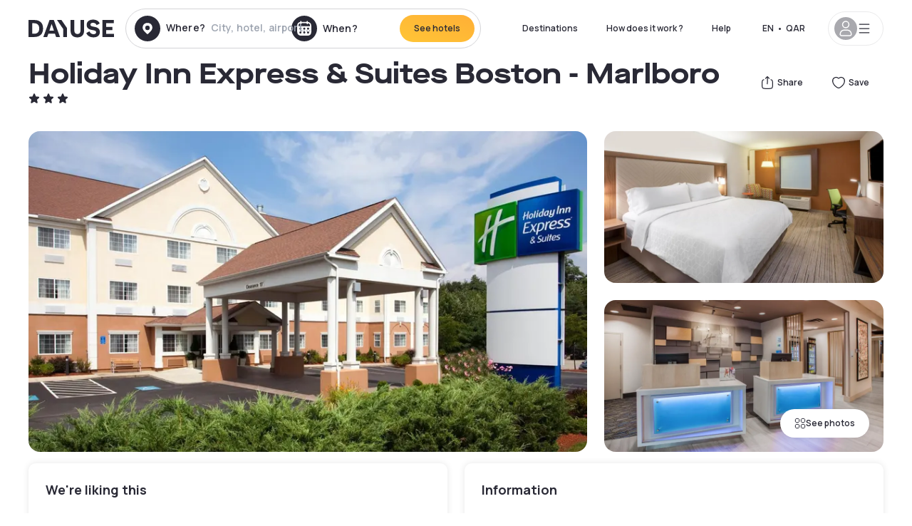

--- FILE ---
content_type: text/html; charset=utf-8
request_url: https://qa.dayuse.com/hotels/usa/holiday-inn-express-suites-boston-marlboro
body_size: 46566
content:
<!DOCTYPE html><html translate="no" lang="ar-QA"><head><meta charSet="utf-8"/><meta name="viewport" content="width=device-width"/><link rel="canonical" href="https://qa.dayuse.com/hotels/usa/holiday-inn-express-suites-boston-marlboro"/><script>
          var kameleoonLoadingTimeout = 1000;
          window.kameleoonQueue = window.kameleoonQueue || [];
          window.kameleoonStartLoadTime =  Date.now() - performance.now();
          if (!document.getElementById("kameleoonLoadingStyleSheet") && !window.kameleoonDisplayPageTimeOut)
          {
              var kameleoonS = document.getElementsByTagName("script")[0];
              var kameleoonCc = "* { visibility: hidden !important; background-image: none !important; }";
              var kameleoonStn = document.createElement("style");
              kameleoonStn.type = "text/css";
              kameleoonStn.id = "kameleoonLoadingStyleSheet";
              if (kameleoonStn.styleSheet)
              {
                  kameleoonStn.styleSheet.cssText = kameleoonCc;
              }
                  else
              {
                  kameleoonStn.appendChild(document.createTextNode(kameleoonCc));
              }
              kameleoonS.parentNode.insertBefore(kameleoonStn, kameleoonS);
              window.kameleoonDisplayPage = function(fromEngine)
                  {
                      if (!fromEngine)
                      {
                          window.kameleoonTimeout = true;
                      }
                      if (kameleoonStn.parentNode)
                      {
                          kameleoonStn.parentNode.removeChild(kameleoonStn);
                      }
                  };
              window.kameleoonDisplayPageTimeOut = window.setTimeout(window.kameleoonDisplayPage, kameleoonLoadingTimeout);
          }</script><script type="text/javascript" src="/enkoleoma.js" async=""></script><script>
              (function(w,d,s,l,i){w[l]=w[l]||[];w[l].push({'gtm.start':
              new Date().getTime(),event:'gtm.js'});var f=d.getElementsByTagName(s)[0],
              j=d.createElement(s),dl=l!='dataLayer'?'&l='+l:'';j.async=true;j.src=
              'https://sgtm.dayuse.com/tms?id='+i+dl;f.parentNode.insertBefore(j,f);
              })(window,document,'script','dataLayer', 'GTM-PFRJSLZ');
              </script><title>Holiday Inn Express &amp; Suites Boston - Marlboro, Hudson : -30% during the day - Dayuse.com</title><meta name="robots" content="index,follow"/><meta name="description" content="Holiday Inn Express &amp; Suites Boston - Marlboro : Book a hotel room for a few hours with Dayuse.com from QAR 419. Book without a credit card and cancel free of charge."/><link rel="alternate" hrefLang="fr-FR" href="https://www.dayuse.fr/hotels/usa/holiday-inn-express-suites-boston-marlboro"/><link rel="alternate" hrefLang="en-GB" href="https://www.dayuse.co.uk/hotels/usa/holiday-inn-express-suites-boston-marlboro"/><link rel="alternate" hrefLang="it-IT" href="https://www.dayuse-hotels.it/hotels/usa/holiday-inn-express-suites-boston-marlboro"/><link rel="alternate" hrefLang="es-ES" href="https://www.dayuse.es/hotels/usa/holiday-inn-express-suites-boston-marlboro"/><link rel="alternate" hrefLang="de-DE" href="https://www.dayuse.de/hotels/usa/holiday-inn-express-suites-boston-marlboro"/><link rel="alternate" hrefLang="fr-BE" href="https://www.dayuse.be/hotels/usa/holiday-inn-express-suites-boston-marlboro"/><link rel="alternate" hrefLang="nl-BE" href="https://nl.dayuse.be/hotels/usa/holiday-inn-express-suites-boston-marlboro"/><link rel="alternate" hrefLang="fr-CH" href="https://www.dayuse.ch/hotels/usa/holiday-inn-express-suites-boston-marlboro"/><link rel="alternate" hrefLang="de-CH" href="https://de.dayuse.ch/hotels/usa/holiday-inn-express-suites-boston-marlboro"/><link rel="alternate" hrefLang="pt-BR" href="https://www.dayuse.net.br/hotels/usa/holiday-inn-express-suites-boston-marlboro"/><link rel="alternate" hrefLang="pt-PT" href="https://pt.dayuse.com/hotels/usa/holiday-inn-express-suites-boston-marlboro"/><link rel="alternate" hrefLang="nl-NL" href="https://www.dayuse.nl/hotels/usa/holiday-inn-express-suites-boston-marlboro"/><link rel="alternate" hrefLang="de-AT" href="https://www.dayuse.at/hotels/usa/holiday-inn-express-suites-boston-marlboro"/><link rel="alternate" hrefLang="en-AU" href="https://au.dayuse.com/hotels/usa/holiday-inn-express-suites-boston-marlboro"/><link rel="alternate" hrefLang="en-IE" href="https://www.dayuse.ie/hotels/usa/holiday-inn-express-suites-boston-marlboro"/><link rel="alternate" hrefLang="zh-HK" href="https://www.dayuse.com.hk/hotels/usa/holiday-inn-express-suites-boston-marlboro"/><link rel="alternate" hrefLang="en-HK" href="https://en.dayuse.com.hk/hotels/usa/holiday-inn-express-suites-boston-marlboro"/><link rel="alternate" hrefLang="en-AE" href="https://www.dayuse.ae/hotels/usa/holiday-inn-express-suites-boston-marlboro"/><link rel="alternate" hrefLang="en-QA" href="https://qa.dayuse.com/hotels/usa/holiday-inn-express-suites-boston-marlboro"/><link rel="alternate" hrefLang="en-BH" href="https://bh.dayuse.com/hotels/usa/holiday-inn-express-suites-boston-marlboro"/><link rel="alternate" hrefLang="en-CA" href="https://ca.dayuse.com/hotels/usa/holiday-inn-express-suites-boston-marlboro"/><link rel="alternate" hrefLang="en-SG" href="https://www.dayuse.sg/hotels/usa/holiday-inn-express-suites-boston-marlboro"/><link rel="alternate" hrefLang="en-SE" href="https://www.dayuse.se/hotels/usa/holiday-inn-express-suites-boston-marlboro"/><link rel="alternate" hrefLang="en-TH" href="https://th.dayuse.com/hotels/usa/holiday-inn-express-suites-boston-marlboro"/><link rel="alternate" hrefLang="ko-KR" href="https://kr.dayuse.com/hotels/usa/holiday-inn-express-suites-boston-marlboro"/><link rel="alternate" hrefLang="en-NZ" href="https://nz.dayuse.com/hotels/usa/holiday-inn-express-suites-boston-marlboro"/><link rel="alternate" hrefLang="en-US" href="https://www.dayuse.com/hotels/usa/holiday-inn-express-suites-boston-marlboro"/><link rel="alternate" hrefLang="en" href="https://www.dayuse.com/hotels/usa/holiday-inn-express-suites-boston-marlboro"/><link rel="alternate" hrefLang="fr" href="https://www.dayuse.fr/hotels/usa/holiday-inn-express-suites-boston-marlboro"/><link rel="alternate" hrefLang="de" href="https://www.dayuse.de/hotels/usa/holiday-inn-express-suites-boston-marlboro"/><link rel="alternate" hrefLang="es" href="https://www.dayuse.es/hotels/usa/holiday-inn-express-suites-boston-marlboro"/><link rel="alternate" hrefLang="it" href="https://www.dayuse-hotels.it/hotels/usa/holiday-inn-express-suites-boston-marlboro"/><link rel="alternate" hrefLang="nl" href="https://www.dayuse.nl/hotels/usa/holiday-inn-express-suites-boston-marlboro"/><link rel="alternate" hrefLang="pt" href="https://pt.dayuse.com/hotels/usa/holiday-inn-express-suites-boston-marlboro"/><link rel="alternate" hrefLang="zh" href="https://www.dayuse.com.hk/hotels/usa/holiday-inn-express-suites-boston-marlboro"/><link rel="alternate" hrefLang="ko" href="https://kr.dayuse.com/hotels/usa/holiday-inn-express-suites-boston-marlboro"/><link rel="alternate" hrefLang="zh-CN" href="https://cn.dayuse.com/hotels/usa/holiday-inn-express-suites-boston-marlboro"/><link rel="alternate" hrefLang="ja-JP" href="https://jp.dayuse.com/hotels/usa/holiday-inn-express-suites-boston-marlboro"/><link rel="alternate" hrefLang="en-IN" href="https://in.dayuse.com/hotels/usa/holiday-inn-express-suites-boston-marlboro"/><link rel="alternate" hrefLang="el-GR" href="https://gr.dayuse.com/hotels/usa/holiday-inn-express-suites-boston-marlboro"/><link rel="alternate" hrefLang="es-MX" href="https://mx.dayuse.com/hotels/usa/holiday-inn-express-suites-boston-marlboro"/><link rel="alternate" hrefLang="tr-TR" href="https://tr.dayuse.com/hotels/usa/holiday-inn-express-suites-boston-marlboro"/><link rel="alternate" hrefLang="vi-VN" href="https://vn.dayuse.com/hotels/usa/holiday-inn-express-suites-boston-marlboro"/><link rel="alternate" hrefLang="id-ID" href="https://id.dayuse.com/hotels/usa/holiday-inn-express-suites-boston-marlboro"/><link rel="alternate" hrefLang="pl-PL" href="https://pl.dayuse.com/hotels/usa/holiday-inn-express-suites-boston-marlboro"/><link rel="alternate" hrefLang="en-MY" href="https://my.dayuse.com/hotels/usa/holiday-inn-express-suites-boston-marlboro"/><link rel="alternate" hrefLang="en-PH" href="https://ph.dayuse.com/hotels/usa/holiday-inn-express-suites-boston-marlboro"/><link rel="alternate" hrefLang="es-AR" href="https://ar.dayuse.com/hotels/usa/holiday-inn-express-suites-boston-marlboro"/><link rel="alternate" hrefLang="en-ZA" href="https://za.dayuse.com/hotels/usa/holiday-inn-express-suites-boston-marlboro"/><link rel="alternate" hrefLang="no-NO" href="https://no.dayuse.com/hotels/usa/holiday-inn-express-suites-boston-marlboro"/><link rel="alternate" hrefLang="ro-RO" href="https://ro.dayuse.com/hotels/usa/holiday-inn-express-suites-boston-marlboro"/><link rel="alternate" hrefLang="da-DK" href="https://dk.dayuse.com/hotels/usa/holiday-inn-express-suites-boston-marlboro"/><link rel="alternate" hrefLang="bg-BG" href="https://bg.dayuse.com/hotels/usa/holiday-inn-express-suites-boston-marlboro"/><link rel="alternate" hrefLang="fi-FI" href="https://fi.dayuse.com/hotels/usa/holiday-inn-express-suites-boston-marlboro"/><link rel="alternate" hrefLang="hr-HR" href="https://hr.dayuse.com/hotels/usa/holiday-inn-express-suites-boston-marlboro"/><link rel="alternate" hrefLang="hu-HU" href="https://hu.dayuse.com/hotels/usa/holiday-inn-express-suites-boston-marlboro"/><link rel="alternate" hrefLang="es-CL" href="https://cl.dayuse.com/hotels/usa/holiday-inn-express-suites-boston-marlboro"/><link rel="alternate" hrefLang="sk-SK" href="https://sk.dayuse.com/hotels/usa/holiday-inn-express-suites-boston-marlboro"/><link rel="alternate" hrefLang="es-EC" href="https://ec.dayuse.com/hotels/usa/holiday-inn-express-suites-boston-marlboro"/><link rel="alternate" hrefLang="es-CR" href="https://cr.dayuse.com/hotels/usa/holiday-inn-express-suites-boston-marlboro"/><link rel="alternate" hrefLang="es-CO" href="https://co.dayuse.com/hotels/usa/holiday-inn-express-suites-boston-marlboro"/><meta property="og:title" content="Holiday Inn Express &amp; Suites Boston - Marlboro, Hudson : -30% during the day - Dayuse.com"/><meta property="og:description" content="Holiday Inn Express &amp; Suites Boston - Marlboro : Book a hotel room for a few hours with Dayuse.com from QAR 419. Book without a credit card and cancel free of charge."/><meta property="og:type" content="product"/><meta property="og:image" content="https://dayuse.twic.pics/hotels/14414/2f5b9a471d6296cd4a4f1686c26141d4-holiday-inn-express-suites-boston-marlboro.jpg?frz-w=320&amp;frz-fit=cover"/><meta property="og:image:alt" content="Holiday Inn Express &amp; Suites Boston - Marlboro"/><meta property="og:image:width" content="320"/><meta property="og:image:height" content="180"/><meta property="og:site_name" content="Dayuse"/><link rel="alternate" href="/hotel-page-rss-feed.xml" type="application/rss+xml"/><script type="application/ld+json">{"@context":"https://schema.org","@type":"BreadcrumbList","itemListElement":[{"@type":"ListItem","position":0,"item":"https://qa.dayuse.com/","name":"Home"},{"@type":"ListItem","position":1,"item":"https://qa.dayuse.com/s/united-states","name":"United States"},{"@type":"ListItem","position":2,"item":"https://qa.dayuse.com/s/united-states/massachusetts","name":"Massachusetts"},{"@type":"ListItem","position":3,"item":"https://qa.dayuse.com/s/united-states/massachusetts/middlesex-county","name":"Middlesex County"},{"@type":"ListItem","position":4,"item":"https://qa.dayuse.com/s/united-states/massachusetts/middlesex-county/hudson-cdp","name":"Hudson CDP"},{"@type":"ListItem","position":5,"item":"https://qa.dayuse.com/s/united-states/massachusetts/middlesex-county/hudson-cdp/hudson","name":"Hudson"},{"@type":"ListItem","position":6,"item":"https://qa.dayuse.com/s/united-states/massachusetts/middlesex-county/hudson-cdp/hudson/hudson","name":"Hudson"}]}</script><link rel="preload" as="image" imageSrcSet="https://image.dayuse.com/hotels/14414/2f5b9a471d6296cd4a4f1686c26141d4-holiday-inn-express-suites-boston-marlboro.jpg?twic=v1/resize=640/quality=75 640w, https://image.dayuse.com/hotels/14414/2f5b9a471d6296cd4a4f1686c26141d4-holiday-inn-express-suites-boston-marlboro.jpg?twic=v1/resize=750/quality=75 750w, https://image.dayuse.com/hotels/14414/2f5b9a471d6296cd4a4f1686c26141d4-holiday-inn-express-suites-boston-marlboro.jpg?twic=v1/resize=828/quality=75 828w, https://image.dayuse.com/hotels/14414/2f5b9a471d6296cd4a4f1686c26141d4-holiday-inn-express-suites-boston-marlboro.jpg?twic=v1/resize=1080/quality=75 1080w, https://image.dayuse.com/hotels/14414/2f5b9a471d6296cd4a4f1686c26141d4-holiday-inn-express-suites-boston-marlboro.jpg?twic=v1/resize=1200/quality=75 1200w, https://image.dayuse.com/hotels/14414/2f5b9a471d6296cd4a4f1686c26141d4-holiday-inn-express-suites-boston-marlboro.jpg?twic=v1/resize=1920/quality=75 1920w, https://image.dayuse.com/hotels/14414/2f5b9a471d6296cd4a4f1686c26141d4-holiday-inn-express-suites-boston-marlboro.jpg?twic=v1/resize=2048/quality=75 2048w, https://image.dayuse.com/hotels/14414/2f5b9a471d6296cd4a4f1686c26141d4-holiday-inn-express-suites-boston-marlboro.jpg?twic=v1/resize=3840/quality=75 3840w" imageSizes="(min-width: 768px) 768px, 100vw" fetchpriority="high"/><meta name="next-head-count" content="81"/><link rel="preconnect" href="https://fonts.googleapis.com"/><link rel="preconnect" href="https://fonts.gstatic.com"/><link rel="stylesheet" data-href="https://fonts.googleapis.com/css2?family=Manrope:wght@200;300;400;500;600;700;800&amp;display=swap"/><link rel="preconnect" href="https://dayuse.twic.pics"/><link rel="shortcut icon" type="image/png" sizes="192x192" href="/android-chrome-192x192.png"/><link rel="apple-touch-icon" type="image/png" sizes="192x192" href="/apple-touch-icon.png"/><link rel="preload" href="/_next/static/css/bb234f50a4a930d6.css" as="style" crossorigin="anonymous"/><link rel="stylesheet" href="/_next/static/css/bb234f50a4a930d6.css" crossorigin="anonymous" data-n-g=""/><link rel="preload" href="/_next/static/css/5689c02ad49ccb8d.css" as="style" crossorigin="anonymous"/><link rel="stylesheet" href="/_next/static/css/5689c02ad49ccb8d.css" crossorigin="anonymous" data-n-p=""/><link rel="preload" href="/_next/static/css/4cd358ba8304893d.css" as="style" crossorigin="anonymous"/><link rel="stylesheet" href="/_next/static/css/4cd358ba8304893d.css" crossorigin="anonymous" data-n-p=""/><link rel="preload" href="/_next/static/css/ec1a5d6cb9770f69.css" as="style" crossorigin="anonymous"/><link rel="stylesheet" href="/_next/static/css/ec1a5d6cb9770f69.css" crossorigin="anonymous" data-n-p=""/><noscript data-n-css=""></noscript><script defer="" crossorigin="anonymous" nomodule="" src="/_next/static/chunks/polyfills-42372ed130431b0a.js"></script><script src="/_next/static/chunks/webpack-494baffd4e1fadf8.js" defer="" crossorigin="anonymous"></script><script src="/_next/static/chunks/framework-ccff4bb10ca7a844.js" defer="" crossorigin="anonymous"></script><script src="/_next/static/chunks/main-8f709d2a56ffa5e0.js" defer="" crossorigin="anonymous"></script><script src="/_next/static/chunks/pages/_app-1f243904ba75b180.js" defer="" crossorigin="anonymous"></script><script src="/_next/static/chunks/11e07bb4-ecab8e418514ca72.js" defer="" crossorigin="anonymous"></script><script src="/_next/static/chunks/6424-aa82e0af8d62506d.js" defer="" crossorigin="anonymous"></script><script src="/_next/static/chunks/1860-1fffb5fd01e02c9c.js" defer="" crossorigin="anonymous"></script><script src="/_next/static/chunks/9207-6d268bf4027f1d60.js" defer="" crossorigin="anonymous"></script><script src="/_next/static/chunks/1681-f89fc2bb6506fb2f.js" defer="" crossorigin="anonymous"></script><script src="/_next/static/chunks/8945-913e61c74bbb11e9.js" defer="" crossorigin="anonymous"></script><script src="/_next/static/chunks/2195-28341ed7eeaefc62.js" defer="" crossorigin="anonymous"></script><script src="/_next/static/chunks/3935-7c47be9f17285a78.js" defer="" crossorigin="anonymous"></script><script src="/_next/static/chunks/4634-3e35a0244367528a.js" defer="" crossorigin="anonymous"></script><script src="/_next/static/chunks/9755-b2886e792733da7b.js" defer="" crossorigin="anonymous"></script><script src="/_next/static/chunks/9803-cb5bb47e7a808b45.js" defer="" crossorigin="anonymous"></script><script src="/_next/static/chunks/3128-d5fd4e7c5309d162.js" defer="" crossorigin="anonymous"></script><script src="/_next/static/chunks/9490-2ce5a6c90f01ea35.js" defer="" crossorigin="anonymous"></script><script src="/_next/static/chunks/8744-47a51d4e1bd50fea.js" defer="" crossorigin="anonymous"></script><script src="/_next/static/chunks/5127-b2ce83e9c07559b4.js" defer="" crossorigin="anonymous"></script><script src="/_next/static/chunks/1129-2932f2ed263689f7.js" defer="" crossorigin="anonymous"></script><script src="/_next/static/chunks/4372-dfa72d1fd66359ba.js" defer="" crossorigin="anonymous"></script><script src="/_next/static/chunks/8162-517609a67eb1c8dc.js" defer="" crossorigin="anonymous"></script><script src="/_next/static/chunks/544-a2b71707b36e1453.js" defer="" crossorigin="anonymous"></script><script src="/_next/static/chunks/2429-572e803dc6f606ca.js" defer="" crossorigin="anonymous"></script><script src="/_next/static/chunks/134-5be590cddb0b67db.js" defer="" crossorigin="anonymous"></script><script src="/_next/static/chunks/2357-038faa220aba970d.js" defer="" crossorigin="anonymous"></script><script src="/_next/static/chunks/9324-f78412b2ca3262b3.js" defer="" crossorigin="anonymous"></script><script src="/_next/static/chunks/7632-338909887821353c.js" defer="" crossorigin="anonymous"></script><script src="/_next/static/chunks/7483-98f2964ec880521b.js" defer="" crossorigin="anonymous"></script><script src="/_next/static/chunks/9743-d3238b15c014d820.js" defer="" crossorigin="anonymous"></script><script src="/_next/static/chunks/pages/hotels/%5B...slug%5D-39b6612e0b61d061.js" defer="" crossorigin="anonymous"></script><script src="/_next/static/5a3e81dbfd9669d5d76c0f4d77b3290453df30bb/_buildManifest.js" defer="" crossorigin="anonymous"></script><script src="/_next/static/5a3e81dbfd9669d5d76c0f4d77b3290453df30bb/_ssgManifest.js" defer="" crossorigin="anonymous"></script><link rel="stylesheet" href="https://fonts.googleapis.com/css2?family=Manrope:wght@200;300;400;500;600;700;800&display=swap"/></head><body><noscript></noscript><div id="__next"><script type="application/ld+json">{"@context":"https://schema.org","@type":"Hotel","@id":"https://qa.dayuse.com/hotels/usa/holiday-inn-express-suites-boston-marlboro","name":"Holiday Inn Express & Suites Boston - Marlboro","description":"<p>Offering a free hot breakfast daily, this completely smoke-free hotel located in Hudson, Massachusetts is only a short distance from the New England Sports Center and other area attractions. The Holiday Inn Express Hotel &amp; Suites Boston - Marlboro provides a microwave and a mini-refrigerator in each guestroom. Take advantage of the free wireless high-speed internet access offered throughout the hotel or work out in the on-site fitness centre.</p>","url":"https://qa.dayuse.com/hotels/usa/holiday-inn-express-suites-boston-marlboro","telephone":"","priceRange":"Price starts at 418.61 QAR. We adjust our prices regularly","image":["https://dayuse.twic.pics/hotels/14414/2f5b9a471d6296cd4a4f1686c26141d4-holiday-inn-express-suites-boston-marlboro.jpg","https://dayuse.twic.pics/hotels/14414/edff0fa4b6a2e69e30dec1c98b28433f-holiday-inn-express-suites-boston-marlboro.jpg","https://dayuse.twic.pics/hotels/14414/484ca4ca49574e1d95714d1f8e42f792-holiday-inn-express-suites-boston-marlboro.jpg","https://dayuse.twic.pics/hotels/14414/6cc480e296b05d6ff672d7e2a2f2ba8b-holiday-inn-express-suites-boston-marlboro.jpg","https://dayuse.twic.pics/hotels/14414/7765148ec1a9a4a8fbcc789c62c20505-holiday-inn-express-suites-boston-marlboro.jpg","https://dayuse.twic.pics/hotels/14414/8775e8b4983fcbf7170f2f3b8427a7bf-holiday-inn-express-suites-boston-marlboro.jpg","https://dayuse.twic.pics/hotels/14414/0c8909e80fe1af4b17a3fd151146bf93-holiday-inn-express-suites-boston-marlboro.jpg","https://dayuse.twic.pics/hotels/14414/5196c7e534a10d11b9f7ccf77d2f477e-holiday-inn-express-suites-boston-marlboro.jpg","https://dayuse.twic.pics/hotels/14414/a98e4f898aab08a78176cd574fe46bdb-holiday-inn-express-suites-boston-marlboro.jpg","https://dayuse.twic.pics/hotels/14414/22ab1fb472e62418087dbe2f768c5e7e-holiday-inn-express-suites-boston-marlboro.jpg"],"address":{"@type":"PostalAddress","streetAddress":"121 Coolidge St, Hudson, MA 01749, USA","addressLocality":"Hudson","addressRegion":"","postalCode":"MA 01749"},"geo":{"latitude":"42.398","longitude":"-71.602","@type":"GeoCoordinates"},"aggregateRating":{"@type":"AggregateRating","ratingCount":40,"ratingValue":"4.7"}}</script><div class="undefined"></div><header class="z-40 h-20 left-0 right-0 top-0"><div class="flex items-center justify-between h-full ds-container"><div class="flex flex-1 items-center justify-between md:justify-start"><div class="flex"><div class="block md:hidden text-shadow-black"><div class="flex items-center h-full"><svg class="h-6 w-6 mr-4" type="button" aria-haspopup="dialog" aria-expanded="false" aria-controls="radix-:R1aq6:" data-state="closed"><use href="/common-icons-1764665529445.sprite.svg#menu"></use></svg></div></div><a class="mr-4 text-shadow-black" href="/"><span class="sr-only">Dayuse</span><svg data-name="Layer 1" xmlns="http://www.w3.org/2000/svg" viewBox="0 0 481.62 100" width="120" height="30" fill="currentColor"><path d="M481.62 97.76v-18.1H437.3V58.77h35.49v-18H437.3V20.2h43.76V2.1h-64.93v95.66zm-156-22.16c6 15.42 20.9 24.26 40.68 24.26 22.2 0 35.7-11.36 35.7-30.29 0-14.59-8.84-24.69-28.19-28.48l-13.51-2.66c-7.85-1.54-11.78-5.19-11.78-10 0-6.73 5.61-10.66 15-10.66s16.27 4.77 20.34 13.33L401 21.74C395.93 8.13 382 0 363.39 0c-21.6 0-35.76 10.8-35.76 29.87 0 14.73 9.11 24.27 27.2 27.77l13.61 2.67C376.85 62 381.06 65.5 381.06 71c0 7-5.61 11.08-14.86 11.08-10.66 0-18.1-5.75-23-16.27zM275.17 100C298.73 100 313 86.4 313 62.55V2.1h-20v59.47c0 12.62-6.59 19.5-17.39 19.5s-17.39-6.88-17.39-19.5V2.1H237v60.45C237 86.4 251.47 100 275.17 100M160.73 2.1l34.64 50.35v45.31h21.18V47L185.69 2.1zM130.43 24l12.77 37.71h-25.53zm47.13 73.78L142.64 2.1h-24.13L83.59 97.76h21.88l6.17-18.24h37.59l6.17 18.24zM21.18 20.34H32c18.51 0 28.47 10.52 28.47 29.59S50.49 79.52 32 79.52H21.18zm11.36 77.42c32 0 49.51-17 49.51-47.83S64.52 2.1 32.54 2.1H0v95.66z"></path></svg></a></div><div class=""><div class="lg:mt-0 flex flex-wrap h-12 md:h-14 justify-end md:justify-start"><div class="lg:mt-0 flex flex-wrap h-12 md:h-14 flex-1 rounded-full border border-shadow-black-20"><div class="flex py-2 md:py-0 h-full"><div class="md:rounded-full md:hover:bg-shadow-black-10"><div class="relative hidden md:flex items-center px-3 h-full md:rounded-full"><svg class="fill-current shrink-0 text-shadow-black size-9 cursor-pointer"><use href="/common-icons-1764665529445.sprite.svg#solid-circle-place"></use></svg><div class="relative w-full"><div class="body3 focus absolute pointer-events-none whitespace-nowrap inset-0 flex items-center px-2 truncate">Where?<span class="text-gray-400 ml-2 truncate">City, hotel, airport...</span></div><input type="text" class="body3 focus focus:outline-none pl-2 pr-4 truncate lg:w-40 w-full bg-transparent" autoComplete="off" value=""/></div></div><div class="md:hidden flex items-center h-full w-full px-3 cursor-pointer  font-medium text-sm"><svg class="size-8 fill-current text-shadow-black mr-2"><use href="/common-icons-1764665529445.sprite.svg#solid-circle-search"></use></svg>Search</div></div><div class="flex rounded-full abtest-calendar abtest-off hover:bg-shadow-black-10"><div class="cursor-pointer"><div class="hidden md:flex items-center px-3 space-x-2 h-full md:rounded-full"><svg class="size-9 text-shadow-black"><use href="/common-icons-1764665529445.sprite.svg#solid-circle-calendar"></use></svg><span class="body3 focus w-24 focus:outline-none text-left whitespace-nowrap">When?</span></div></div><div class="hidden h-full md:rounded-r-xl md:flex py-2 pr-2"><button class="flex justify-center select-none items-center rounded-full text-shadow-black bg-gradient-to-bl from-[#FFAF36] to-sunshine-yellow cursor-pointer whitespace-nowrap active:bg-sunshine-yellow active:bg-none hover:bg-[#FFAF36] hover:bg-none disabled:bg-shadow-black-40 disabled:bg-none disabled:text-white disabled:cursor-default text-button-sm py-3 px-5" type="submit"><span>See hotels</span></button></div></div></div></div></div></div></div><div class="hidden lg:flex items-center"><button class="inline-flex items-center justify-center gap-2 whitespace-nowrap rounded-full transition-colors focus-visible:outline-none focus-visible:ring-2 focus-visible:ring-offset-2 focus-visible:ring-black disabled:pointer-events-none disabled:opacity-50 [&amp;_svg]:pointer-events-none [&amp;_svg]:size-4 [&amp;_svg]:shrink-0 bg-transparent hover:bg-[#F8F7FB] active:bg-[#E9E9F3] focus:bg-white/25 disabled:bg-shadow-black-20 ds-text-button-sm py-3 px-5 h-[42px] text-shadow-black" type="button" aria-haspopup="dialog" aria-expanded="false" aria-controls="radix-:Rcq6:" data-state="closed">Destinations</button><button class="items-center justify-center gap-2 whitespace-nowrap rounded-full transition-colors focus-visible:outline-none focus-visible:ring-2 focus-visible:ring-offset-2 focus-visible:ring-black disabled:pointer-events-none disabled:opacity-50 [&amp;_svg]:pointer-events-none [&amp;_svg]:size-4 [&amp;_svg]:shrink-0 bg-transparent hover:bg-[#F8F7FB] active:bg-[#E9E9F3] focus:bg-white/25 text-shadow-black disabled:bg-shadow-black-20 ds-text-button-sm py-3 px-5 h-[42px] xl:block hidden" href="/how-it-works">How does it work ?</button><button class="items-center justify-center gap-2 whitespace-nowrap rounded-full transition-colors focus-visible:outline-none focus-visible:ring-2 focus-visible:ring-offset-2 focus-visible:ring-black disabled:pointer-events-none disabled:opacity-50 [&amp;_svg]:pointer-events-none [&amp;_svg]:size-4 [&amp;_svg]:shrink-0 bg-transparent hover:bg-[#F8F7FB] active:bg-[#E9E9F3] focus:bg-white/25 text-shadow-black disabled:bg-shadow-black-20 ds-text-button-sm py-3 px-5 h-[42px] xl:block hidden" href="https://support.dayuse.com/hc/en-us">Help</button><button class="items-center justify-center gap-2 whitespace-nowrap rounded-full transition-colors focus-visible:outline-none focus-visible:ring-2 focus-visible:ring-offset-2 focus-visible:ring-black disabled:pointer-events-none disabled:opacity-50 [&amp;_svg]:pointer-events-none [&amp;_svg]:size-4 [&amp;_svg]:shrink-0 bg-transparent hover:bg-[#F8F7FB] active:bg-[#E9E9F3] focus:bg-white/25 text-shadow-black disabled:bg-shadow-black-20 ds-text-button-sm py-3 px-5 h-[42px] hidden"></button><div class="pr-2"><button class="inline-flex items-center justify-center gap-2 whitespace-nowrap rounded-full transition-colors focus-visible:outline-none focus-visible:ring-2 focus-visible:ring-offset-2 focus-visible:ring-black disabled:pointer-events-none disabled:opacity-50 [&amp;_svg]:pointer-events-none [&amp;_svg]:size-4 [&amp;_svg]:shrink-0 bg-transparent hover:bg-[#F8F7FB] active:bg-[#E9E9F3] focus:bg-white/25 text-shadow-black disabled:bg-shadow-black-20 ds-text-button-sm py-3 px-5 h-[42px]" type="button" aria-haspopup="dialog" aria-expanded="false" aria-controls="radix-:R1cq6:" data-state="closed"><span class="uppercase mx-1">en</span><span>•</span><span class="mx-1">QAR</span></button></div><button class="bg-white flex gap-3 items-center active:shadow-100 rounded-full h-12 pl-2 pr-4 border border-shadow-black-10 hover:border-shadow-black-80" type="button" id="radix-:R1kq6:" aria-haspopup="menu" aria-expanded="false" data-state="closed" data-slot="dropdown-menu-trigger"><span class="h-8 w-8 rounded-full flex items-center justify-center uppercase bg-shadow-black-40"><svg class="h-6 w-6 text-white fill-current"><use href="/common-icons-1764665529445.sprite.svg#user"></use></svg><span class="font-bold"></span></span><svg class="h-5 w-5 text-shadow-black"><use href="/common-icons-1764665529445.sprite.svg#menu"></use></svg></button></div></div></header><main><article class="flex flex-col md:mb-6 ds-container"><div data-anchor="presentation" id="presentation"></div><div class="md:order-3 md:m-auto -mx-5 md:mx-0"><div id="js-hotel-photos-container" class="relative overflow-auto md:overflow-visible flex"><button class="flex justify-center select-none items-center text-shadow-black shadow-100 bg-white active:bg-shadow-black-3 active:border-shadow-black hover:bg-shadow-black-3 disabled:opacity-50 disabled:hover:bg-white disabled:active:bg-white rounded-full text-button-sm py-3 px-5 hidden md:flex absolute gap-x-1 right-5 bottom-5 z-10" id="js-hotel-photos-see-all"><svg class="size-4"><use href="/common-icons-1764665529445.sprite.svg#gallery"></use></svg>See photos</button><div class="md:hidden bg-white pt-[66.66%] w-full overflow-hidden relative"><button class="flex justify-center select-none items-center text-shadow-black shadow-100 bg-white active:bg-shadow-black-3 active:border-shadow-black hover:bg-shadow-black-3 disabled:opacity-50 disabled:hover:bg-white disabled:active:bg-white rounded-full text-button-sm h-9 w-9 md:hidden absolute left-5 top-4 z-10"><svg class="fill-current size-5"><use href="/common-icons-1764665529445.sprite.svg#chevron-left"></use></svg></button><div class="absolute md:overflow-x-hidden top-0 left-0 w-full h-full"><div class="absolute right-5 top-4 z-10"><div class="relative flex"><div class="flex gap-x-3 md:gap-x-0"><div class="relative"><button class="flex justify-center select-none items-center text-shadow-black shadow-100 bg-white active:bg-shadow-black-3 active:border-shadow-black hover:bg-shadow-black-3 disabled:opacity-50 disabled:hover:bg-white disabled:active:bg-white rounded-full text-button-sm h-9 w-9 space-x-1" id="js-hotel-photos-share-button"><svg class="size-5"><use href="/common-icons-1764665529445.sprite.svg#share"></use></svg><span class="m-auto sr-only md:not-sr-only">Share</span></button></div><button class="flex justify-center select-none items-center text-shadow-black shadow-100 bg-white active:bg-shadow-black-3 active:border-shadow-black hover:bg-shadow-black-3 disabled:opacity-50 disabled:hover:bg-white disabled:active:bg-white rounded-full text-button-sm h-9 w-9 space-x-1" id="js-hotel-photos-favorite-button"><svg class="size-5"><use href="/common-icons-1764665529445.sprite.svg#heart"></use></svg><span class="m-auto sr-only md:not-sr-only">Save</span></button></div></div></div><div class="flex duration-300 h-full overflow-x-auto md:overflow-x-visible scrollbar-hide snap-x-mand"><div class="relative flex-none object-cover snap-align-start snap-stop-always w-full md:rounded-100"><img alt="Holiday Inn Express &amp; Suites Boston - Marlboro" fetchpriority="high" decoding="async" data-nimg="fill" class="object-cover" style="position:absolute;height:100%;width:100%;left:0;top:0;right:0;bottom:0;color:transparent" sizes="(min-width: 768px) 768px, 100vw" srcSet="https://image.dayuse.com/hotels/14414/2f5b9a471d6296cd4a4f1686c26141d4-holiday-inn-express-suites-boston-marlboro.jpg?twic=v1/resize=640/quality=75 640w, https://image.dayuse.com/hotels/14414/2f5b9a471d6296cd4a4f1686c26141d4-holiday-inn-express-suites-boston-marlboro.jpg?twic=v1/resize=750/quality=75 750w, https://image.dayuse.com/hotels/14414/2f5b9a471d6296cd4a4f1686c26141d4-holiday-inn-express-suites-boston-marlboro.jpg?twic=v1/resize=828/quality=75 828w, https://image.dayuse.com/hotels/14414/2f5b9a471d6296cd4a4f1686c26141d4-holiday-inn-express-suites-boston-marlboro.jpg?twic=v1/resize=1080/quality=75 1080w, https://image.dayuse.com/hotels/14414/2f5b9a471d6296cd4a4f1686c26141d4-holiday-inn-express-suites-boston-marlboro.jpg?twic=v1/resize=1200/quality=75 1200w, https://image.dayuse.com/hotels/14414/2f5b9a471d6296cd4a4f1686c26141d4-holiday-inn-express-suites-boston-marlboro.jpg?twic=v1/resize=1920/quality=75 1920w, https://image.dayuse.com/hotels/14414/2f5b9a471d6296cd4a4f1686c26141d4-holiday-inn-express-suites-boston-marlboro.jpg?twic=v1/resize=2048/quality=75 2048w, https://image.dayuse.com/hotels/14414/2f5b9a471d6296cd4a4f1686c26141d4-holiday-inn-express-suites-boston-marlboro.jpg?twic=v1/resize=3840/quality=75 3840w" src="https://image.dayuse.com/hotels/14414/2f5b9a471d6296cd4a4f1686c26141d4-holiday-inn-express-suites-boston-marlboro.jpg?twic=v1/resize=3840/quality=75"/></div><div class="relative flex-none object-cover snap-align-start snap-stop-always w-full md:rounded-100"><img alt="Holiday Inn Express &amp; Suites Boston - Marlboro" loading="lazy" decoding="async" data-nimg="fill" class="object-cover" style="position:absolute;height:100%;width:100%;left:0;top:0;right:0;bottom:0;color:transparent" sizes="(min-width: 768px) 768px, 100vw" srcSet="https://image.dayuse.com/hotels/14414/edff0fa4b6a2e69e30dec1c98b28433f-holiday-inn-express-suites-boston-marlboro.jpg?twic=v1/resize=640/quality=75 640w, https://image.dayuse.com/hotels/14414/edff0fa4b6a2e69e30dec1c98b28433f-holiday-inn-express-suites-boston-marlboro.jpg?twic=v1/resize=750/quality=75 750w, https://image.dayuse.com/hotels/14414/edff0fa4b6a2e69e30dec1c98b28433f-holiday-inn-express-suites-boston-marlboro.jpg?twic=v1/resize=828/quality=75 828w, https://image.dayuse.com/hotels/14414/edff0fa4b6a2e69e30dec1c98b28433f-holiday-inn-express-suites-boston-marlboro.jpg?twic=v1/resize=1080/quality=75 1080w, https://image.dayuse.com/hotels/14414/edff0fa4b6a2e69e30dec1c98b28433f-holiday-inn-express-suites-boston-marlboro.jpg?twic=v1/resize=1200/quality=75 1200w, https://image.dayuse.com/hotels/14414/edff0fa4b6a2e69e30dec1c98b28433f-holiday-inn-express-suites-boston-marlboro.jpg?twic=v1/resize=1920/quality=75 1920w, https://image.dayuse.com/hotels/14414/edff0fa4b6a2e69e30dec1c98b28433f-holiday-inn-express-suites-boston-marlboro.jpg?twic=v1/resize=2048/quality=75 2048w, https://image.dayuse.com/hotels/14414/edff0fa4b6a2e69e30dec1c98b28433f-holiday-inn-express-suites-boston-marlboro.jpg?twic=v1/resize=3840/quality=75 3840w" src="https://image.dayuse.com/hotels/14414/edff0fa4b6a2e69e30dec1c98b28433f-holiday-inn-express-suites-boston-marlboro.jpg?twic=v1/resize=3840/quality=75"/></div><div class="relative flex-none object-cover snap-align-start snap-stop-always w-full md:rounded-100"><img alt="Holiday Inn Express &amp; Suites Boston - Marlboro" loading="lazy" decoding="async" data-nimg="fill" class="object-cover" style="position:absolute;height:100%;width:100%;left:0;top:0;right:0;bottom:0;color:transparent" sizes="(min-width: 768px) 768px, 100vw" srcSet="https://image.dayuse.com/hotels/14414/484ca4ca49574e1d95714d1f8e42f792-holiday-inn-express-suites-boston-marlboro.jpg?twic=v1/resize=640/quality=75 640w, https://image.dayuse.com/hotels/14414/484ca4ca49574e1d95714d1f8e42f792-holiday-inn-express-suites-boston-marlboro.jpg?twic=v1/resize=750/quality=75 750w, https://image.dayuse.com/hotels/14414/484ca4ca49574e1d95714d1f8e42f792-holiday-inn-express-suites-boston-marlboro.jpg?twic=v1/resize=828/quality=75 828w, https://image.dayuse.com/hotels/14414/484ca4ca49574e1d95714d1f8e42f792-holiday-inn-express-suites-boston-marlboro.jpg?twic=v1/resize=1080/quality=75 1080w, https://image.dayuse.com/hotels/14414/484ca4ca49574e1d95714d1f8e42f792-holiday-inn-express-suites-boston-marlboro.jpg?twic=v1/resize=1200/quality=75 1200w, https://image.dayuse.com/hotels/14414/484ca4ca49574e1d95714d1f8e42f792-holiday-inn-express-suites-boston-marlboro.jpg?twic=v1/resize=1920/quality=75 1920w, https://image.dayuse.com/hotels/14414/484ca4ca49574e1d95714d1f8e42f792-holiday-inn-express-suites-boston-marlboro.jpg?twic=v1/resize=2048/quality=75 2048w, https://image.dayuse.com/hotels/14414/484ca4ca49574e1d95714d1f8e42f792-holiday-inn-express-suites-boston-marlboro.jpg?twic=v1/resize=3840/quality=75 3840w" src="https://image.dayuse.com/hotels/14414/484ca4ca49574e1d95714d1f8e42f792-holiday-inn-express-suites-boston-marlboro.jpg?twic=v1/resize=3840/quality=75"/></div><div class="relative flex-none object-cover snap-align-start snap-stop-always w-full md:rounded-100"><img alt="Holiday Inn Express &amp; Suites Boston - Marlboro" loading="lazy" decoding="async" data-nimg="fill" class="object-cover" style="position:absolute;height:100%;width:100%;left:0;top:0;right:0;bottom:0;color:transparent" sizes="(min-width: 768px) 768px, 100vw" srcSet="https://image.dayuse.com/hotels/14414/6cc480e296b05d6ff672d7e2a2f2ba8b-holiday-inn-express-suites-boston-marlboro.jpg?twic=v1/resize=640/quality=75 640w, https://image.dayuse.com/hotels/14414/6cc480e296b05d6ff672d7e2a2f2ba8b-holiday-inn-express-suites-boston-marlboro.jpg?twic=v1/resize=750/quality=75 750w, https://image.dayuse.com/hotels/14414/6cc480e296b05d6ff672d7e2a2f2ba8b-holiday-inn-express-suites-boston-marlboro.jpg?twic=v1/resize=828/quality=75 828w, https://image.dayuse.com/hotels/14414/6cc480e296b05d6ff672d7e2a2f2ba8b-holiday-inn-express-suites-boston-marlboro.jpg?twic=v1/resize=1080/quality=75 1080w, https://image.dayuse.com/hotels/14414/6cc480e296b05d6ff672d7e2a2f2ba8b-holiday-inn-express-suites-boston-marlboro.jpg?twic=v1/resize=1200/quality=75 1200w, https://image.dayuse.com/hotels/14414/6cc480e296b05d6ff672d7e2a2f2ba8b-holiday-inn-express-suites-boston-marlboro.jpg?twic=v1/resize=1920/quality=75 1920w, https://image.dayuse.com/hotels/14414/6cc480e296b05d6ff672d7e2a2f2ba8b-holiday-inn-express-suites-boston-marlboro.jpg?twic=v1/resize=2048/quality=75 2048w, https://image.dayuse.com/hotels/14414/6cc480e296b05d6ff672d7e2a2f2ba8b-holiday-inn-express-suites-boston-marlboro.jpg?twic=v1/resize=3840/quality=75 3840w" src="https://image.dayuse.com/hotels/14414/6cc480e296b05d6ff672d7e2a2f2ba8b-holiday-inn-express-suites-boston-marlboro.jpg?twic=v1/resize=3840/quality=75"/></div><div class="relative flex-none object-cover snap-align-start snap-stop-always w-full md:rounded-100"><img alt="Holiday Inn Express &amp; Suites Boston - Marlboro" loading="lazy" decoding="async" data-nimg="fill" class="object-cover" style="position:absolute;height:100%;width:100%;left:0;top:0;right:0;bottom:0;color:transparent" sizes="(min-width: 768px) 768px, 100vw" srcSet="https://image.dayuse.com/hotels/14414/7765148ec1a9a4a8fbcc789c62c20505-holiday-inn-express-suites-boston-marlboro.jpg?twic=v1/resize=640/quality=75 640w, https://image.dayuse.com/hotels/14414/7765148ec1a9a4a8fbcc789c62c20505-holiday-inn-express-suites-boston-marlboro.jpg?twic=v1/resize=750/quality=75 750w, https://image.dayuse.com/hotels/14414/7765148ec1a9a4a8fbcc789c62c20505-holiday-inn-express-suites-boston-marlboro.jpg?twic=v1/resize=828/quality=75 828w, https://image.dayuse.com/hotels/14414/7765148ec1a9a4a8fbcc789c62c20505-holiday-inn-express-suites-boston-marlboro.jpg?twic=v1/resize=1080/quality=75 1080w, https://image.dayuse.com/hotels/14414/7765148ec1a9a4a8fbcc789c62c20505-holiday-inn-express-suites-boston-marlboro.jpg?twic=v1/resize=1200/quality=75 1200w, https://image.dayuse.com/hotels/14414/7765148ec1a9a4a8fbcc789c62c20505-holiday-inn-express-suites-boston-marlboro.jpg?twic=v1/resize=1920/quality=75 1920w, https://image.dayuse.com/hotels/14414/7765148ec1a9a4a8fbcc789c62c20505-holiday-inn-express-suites-boston-marlboro.jpg?twic=v1/resize=2048/quality=75 2048w, https://image.dayuse.com/hotels/14414/7765148ec1a9a4a8fbcc789c62c20505-holiday-inn-express-suites-boston-marlboro.jpg?twic=v1/resize=3840/quality=75 3840w" src="https://image.dayuse.com/hotels/14414/7765148ec1a9a4a8fbcc789c62c20505-holiday-inn-express-suites-boston-marlboro.jpg?twic=v1/resize=3840/quality=75"/></div><div class="relative flex-none object-cover snap-align-start snap-stop-always w-full md:rounded-100"><img alt="Holiday Inn Express &amp; Suites Boston - Marlboro" loading="lazy" decoding="async" data-nimg="fill" class="object-cover" style="position:absolute;height:100%;width:100%;left:0;top:0;right:0;bottom:0;color:transparent" sizes="(min-width: 768px) 768px, 100vw" srcSet="https://image.dayuse.com/hotels/14414/8775e8b4983fcbf7170f2f3b8427a7bf-holiday-inn-express-suites-boston-marlboro.jpg?twic=v1/resize=640/quality=75 640w, https://image.dayuse.com/hotels/14414/8775e8b4983fcbf7170f2f3b8427a7bf-holiday-inn-express-suites-boston-marlboro.jpg?twic=v1/resize=750/quality=75 750w, https://image.dayuse.com/hotels/14414/8775e8b4983fcbf7170f2f3b8427a7bf-holiday-inn-express-suites-boston-marlboro.jpg?twic=v1/resize=828/quality=75 828w, https://image.dayuse.com/hotels/14414/8775e8b4983fcbf7170f2f3b8427a7bf-holiday-inn-express-suites-boston-marlboro.jpg?twic=v1/resize=1080/quality=75 1080w, https://image.dayuse.com/hotels/14414/8775e8b4983fcbf7170f2f3b8427a7bf-holiday-inn-express-suites-boston-marlboro.jpg?twic=v1/resize=1200/quality=75 1200w, https://image.dayuse.com/hotels/14414/8775e8b4983fcbf7170f2f3b8427a7bf-holiday-inn-express-suites-boston-marlboro.jpg?twic=v1/resize=1920/quality=75 1920w, https://image.dayuse.com/hotels/14414/8775e8b4983fcbf7170f2f3b8427a7bf-holiday-inn-express-suites-boston-marlboro.jpg?twic=v1/resize=2048/quality=75 2048w, https://image.dayuse.com/hotels/14414/8775e8b4983fcbf7170f2f3b8427a7bf-holiday-inn-express-suites-boston-marlboro.jpg?twic=v1/resize=3840/quality=75 3840w" src="https://image.dayuse.com/hotels/14414/8775e8b4983fcbf7170f2f3b8427a7bf-holiday-inn-express-suites-boston-marlboro.jpg?twic=v1/resize=3840/quality=75"/></div><div class="relative flex-none object-cover snap-align-start snap-stop-always w-full md:rounded-100"><img alt="Holiday Inn Express &amp; Suites Boston - Marlboro" loading="lazy" decoding="async" data-nimg="fill" class="object-cover" style="position:absolute;height:100%;width:100%;left:0;top:0;right:0;bottom:0;color:transparent" sizes="(min-width: 768px) 768px, 100vw" srcSet="https://image.dayuse.com/hotels/14414/0c8909e80fe1af4b17a3fd151146bf93-holiday-inn-express-suites-boston-marlboro.jpg?twic=v1/resize=640/quality=75 640w, https://image.dayuse.com/hotels/14414/0c8909e80fe1af4b17a3fd151146bf93-holiday-inn-express-suites-boston-marlboro.jpg?twic=v1/resize=750/quality=75 750w, https://image.dayuse.com/hotels/14414/0c8909e80fe1af4b17a3fd151146bf93-holiday-inn-express-suites-boston-marlboro.jpg?twic=v1/resize=828/quality=75 828w, https://image.dayuse.com/hotels/14414/0c8909e80fe1af4b17a3fd151146bf93-holiday-inn-express-suites-boston-marlboro.jpg?twic=v1/resize=1080/quality=75 1080w, https://image.dayuse.com/hotels/14414/0c8909e80fe1af4b17a3fd151146bf93-holiday-inn-express-suites-boston-marlboro.jpg?twic=v1/resize=1200/quality=75 1200w, https://image.dayuse.com/hotels/14414/0c8909e80fe1af4b17a3fd151146bf93-holiday-inn-express-suites-boston-marlboro.jpg?twic=v1/resize=1920/quality=75 1920w, https://image.dayuse.com/hotels/14414/0c8909e80fe1af4b17a3fd151146bf93-holiday-inn-express-suites-boston-marlboro.jpg?twic=v1/resize=2048/quality=75 2048w, https://image.dayuse.com/hotels/14414/0c8909e80fe1af4b17a3fd151146bf93-holiday-inn-express-suites-boston-marlboro.jpg?twic=v1/resize=3840/quality=75 3840w" src="https://image.dayuse.com/hotels/14414/0c8909e80fe1af4b17a3fd151146bf93-holiday-inn-express-suites-boston-marlboro.jpg?twic=v1/resize=3840/quality=75"/></div><div class="relative flex-none object-cover snap-align-start snap-stop-always w-full md:rounded-100"><img alt="Holiday Inn Express &amp; Suites Boston - Marlboro" loading="lazy" decoding="async" data-nimg="fill" class="object-cover" style="position:absolute;height:100%;width:100%;left:0;top:0;right:0;bottom:0;color:transparent" sizes="(min-width: 768px) 768px, 100vw" srcSet="https://image.dayuse.com/hotels/14414/5196c7e534a10d11b9f7ccf77d2f477e-holiday-inn-express-suites-boston-marlboro.jpg?twic=v1/resize=640/quality=75 640w, https://image.dayuse.com/hotels/14414/5196c7e534a10d11b9f7ccf77d2f477e-holiday-inn-express-suites-boston-marlboro.jpg?twic=v1/resize=750/quality=75 750w, https://image.dayuse.com/hotels/14414/5196c7e534a10d11b9f7ccf77d2f477e-holiday-inn-express-suites-boston-marlboro.jpg?twic=v1/resize=828/quality=75 828w, https://image.dayuse.com/hotels/14414/5196c7e534a10d11b9f7ccf77d2f477e-holiday-inn-express-suites-boston-marlboro.jpg?twic=v1/resize=1080/quality=75 1080w, https://image.dayuse.com/hotels/14414/5196c7e534a10d11b9f7ccf77d2f477e-holiday-inn-express-suites-boston-marlboro.jpg?twic=v1/resize=1200/quality=75 1200w, https://image.dayuse.com/hotels/14414/5196c7e534a10d11b9f7ccf77d2f477e-holiday-inn-express-suites-boston-marlboro.jpg?twic=v1/resize=1920/quality=75 1920w, https://image.dayuse.com/hotels/14414/5196c7e534a10d11b9f7ccf77d2f477e-holiday-inn-express-suites-boston-marlboro.jpg?twic=v1/resize=2048/quality=75 2048w, https://image.dayuse.com/hotels/14414/5196c7e534a10d11b9f7ccf77d2f477e-holiday-inn-express-suites-boston-marlboro.jpg?twic=v1/resize=3840/quality=75 3840w" src="https://image.dayuse.com/hotels/14414/5196c7e534a10d11b9f7ccf77d2f477e-holiday-inn-express-suites-boston-marlboro.jpg?twic=v1/resize=3840/quality=75"/></div><div class="relative flex-none object-cover snap-align-start snap-stop-always w-full md:rounded-100"><img alt="Holiday Inn Express &amp; Suites Boston - Marlboro" loading="lazy" decoding="async" data-nimg="fill" class="object-cover" style="position:absolute;height:100%;width:100%;left:0;top:0;right:0;bottom:0;color:transparent" sizes="(min-width: 768px) 768px, 100vw" srcSet="https://image.dayuse.com/hotels/14414/a98e4f898aab08a78176cd574fe46bdb-holiday-inn-express-suites-boston-marlboro.jpg?twic=v1/resize=640/quality=75 640w, https://image.dayuse.com/hotels/14414/a98e4f898aab08a78176cd574fe46bdb-holiday-inn-express-suites-boston-marlboro.jpg?twic=v1/resize=750/quality=75 750w, https://image.dayuse.com/hotels/14414/a98e4f898aab08a78176cd574fe46bdb-holiday-inn-express-suites-boston-marlboro.jpg?twic=v1/resize=828/quality=75 828w, https://image.dayuse.com/hotels/14414/a98e4f898aab08a78176cd574fe46bdb-holiday-inn-express-suites-boston-marlboro.jpg?twic=v1/resize=1080/quality=75 1080w, https://image.dayuse.com/hotels/14414/a98e4f898aab08a78176cd574fe46bdb-holiday-inn-express-suites-boston-marlboro.jpg?twic=v1/resize=1200/quality=75 1200w, https://image.dayuse.com/hotels/14414/a98e4f898aab08a78176cd574fe46bdb-holiday-inn-express-suites-boston-marlboro.jpg?twic=v1/resize=1920/quality=75 1920w, https://image.dayuse.com/hotels/14414/a98e4f898aab08a78176cd574fe46bdb-holiday-inn-express-suites-boston-marlboro.jpg?twic=v1/resize=2048/quality=75 2048w, https://image.dayuse.com/hotels/14414/a98e4f898aab08a78176cd574fe46bdb-holiday-inn-express-suites-boston-marlboro.jpg?twic=v1/resize=3840/quality=75 3840w" src="https://image.dayuse.com/hotels/14414/a98e4f898aab08a78176cd574fe46bdb-holiday-inn-express-suites-boston-marlboro.jpg?twic=v1/resize=3840/quality=75"/></div><div class="relative flex-none object-cover snap-align-start snap-stop-always w-full md:rounded-100"><img alt="Holiday Inn Express &amp; Suites Boston - Marlboro" loading="lazy" decoding="async" data-nimg="fill" class="object-cover" style="position:absolute;height:100%;width:100%;left:0;top:0;right:0;bottom:0;color:transparent" sizes="(min-width: 768px) 768px, 100vw" srcSet="https://image.dayuse.com/hotels/14414/22ab1fb472e62418087dbe2f768c5e7e-holiday-inn-express-suites-boston-marlboro.jpg?twic=v1/resize=640/quality=75 640w, https://image.dayuse.com/hotels/14414/22ab1fb472e62418087dbe2f768c5e7e-holiday-inn-express-suites-boston-marlboro.jpg?twic=v1/resize=750/quality=75 750w, https://image.dayuse.com/hotels/14414/22ab1fb472e62418087dbe2f768c5e7e-holiday-inn-express-suites-boston-marlboro.jpg?twic=v1/resize=828/quality=75 828w, https://image.dayuse.com/hotels/14414/22ab1fb472e62418087dbe2f768c5e7e-holiday-inn-express-suites-boston-marlboro.jpg?twic=v1/resize=1080/quality=75 1080w, https://image.dayuse.com/hotels/14414/22ab1fb472e62418087dbe2f768c5e7e-holiday-inn-express-suites-boston-marlboro.jpg?twic=v1/resize=1200/quality=75 1200w, https://image.dayuse.com/hotels/14414/22ab1fb472e62418087dbe2f768c5e7e-holiday-inn-express-suites-boston-marlboro.jpg?twic=v1/resize=1920/quality=75 1920w, https://image.dayuse.com/hotels/14414/22ab1fb472e62418087dbe2f768c5e7e-holiday-inn-express-suites-boston-marlboro.jpg?twic=v1/resize=2048/quality=75 2048w, https://image.dayuse.com/hotels/14414/22ab1fb472e62418087dbe2f768c5e7e-holiday-inn-express-suites-boston-marlboro.jpg?twic=v1/resize=3840/quality=75 3840w" src="https://image.dayuse.com/hotels/14414/22ab1fb472e62418087dbe2f768c5e7e-holiday-inn-express-suites-boston-marlboro.jpg?twic=v1/resize=3840/quality=75"/></div></div><div class="absolute left-0 top-0 right-0 bottom-0 flex flex-col justify-between items-center pointer-events-none"><div></div><div class="flex justify-center self-end w-10 py-1 m-4 caption-sm text-white bg-shadow-black rounded-full">1<!-- -->/<!-- -->10</div></div></div></div><div class="hidden w-full md:block lg:w-2/3 relative h-[450px]"><div class="relative h-full w-full rounded-2xl cursor-pointer" style="background-size:cover"><img alt="Holiday Inn Express &amp; Suites Boston - Marlboro" loading="lazy" decoding="async" data-nimg="fill" class="object-cover m-auto cursor-pointer rounded-2xl h-[450px]" style="position:absolute;height:100%;width:100%;left:0;top:0;right:0;bottom:0;color:transparent" sizes="(min-width: 1024px) 764px, 100vw" srcSet="https://image.dayuse.com/hotels/14414/2f5b9a471d6296cd4a4f1686c26141d4-holiday-inn-express-suites-boston-marlboro.jpg?twic=v1/resize=640/quality=75 640w, https://image.dayuse.com/hotels/14414/2f5b9a471d6296cd4a4f1686c26141d4-holiday-inn-express-suites-boston-marlboro.jpg?twic=v1/resize=750/quality=75 750w, https://image.dayuse.com/hotels/14414/2f5b9a471d6296cd4a4f1686c26141d4-holiday-inn-express-suites-boston-marlboro.jpg?twic=v1/resize=828/quality=75 828w, https://image.dayuse.com/hotels/14414/2f5b9a471d6296cd4a4f1686c26141d4-holiday-inn-express-suites-boston-marlboro.jpg?twic=v1/resize=1080/quality=75 1080w, https://image.dayuse.com/hotels/14414/2f5b9a471d6296cd4a4f1686c26141d4-holiday-inn-express-suites-boston-marlboro.jpg?twic=v1/resize=1200/quality=75 1200w, https://image.dayuse.com/hotels/14414/2f5b9a471d6296cd4a4f1686c26141d4-holiday-inn-express-suites-boston-marlboro.jpg?twic=v1/resize=1920/quality=75 1920w, https://image.dayuse.com/hotels/14414/2f5b9a471d6296cd4a4f1686c26141d4-holiday-inn-express-suites-boston-marlboro.jpg?twic=v1/resize=2048/quality=75 2048w, https://image.dayuse.com/hotels/14414/2f5b9a471d6296cd4a4f1686c26141d4-holiday-inn-express-suites-boston-marlboro.jpg?twic=v1/resize=3840/quality=75 3840w" src="https://image.dayuse.com/hotels/14414/2f5b9a471d6296cd4a4f1686c26141d4-holiday-inn-express-suites-boston-marlboro.jpg?twic=v1/resize=3840/quality=75"/></div></div><div class="md:w-1/3 hidden lg:block space-y-6 h-[450px] ml-6"><div class="relative w-full h-full rounded-2xl" style="height:213px"><img alt="Holiday Inn Express &amp; Suites Boston - Marlboro" loading="lazy" decoding="async" data-nimg="fill" class="object-cover m-auto cursor-pointer rounded-2xl h-[213px]" style="position:absolute;height:100%;width:100%;left:0;top:0;right:0;bottom:0;color:transparent" sizes="384px" srcSet="https://image.dayuse.com/hotels/14414/edff0fa4b6a2e69e30dec1c98b28433f-holiday-inn-express-suites-boston-marlboro.jpg?twic=v1/resize=16/quality=75 16w, https://image.dayuse.com/hotels/14414/edff0fa4b6a2e69e30dec1c98b28433f-holiday-inn-express-suites-boston-marlboro.jpg?twic=v1/resize=32/quality=75 32w, https://image.dayuse.com/hotels/14414/edff0fa4b6a2e69e30dec1c98b28433f-holiday-inn-express-suites-boston-marlboro.jpg?twic=v1/resize=48/quality=75 48w, https://image.dayuse.com/hotels/14414/edff0fa4b6a2e69e30dec1c98b28433f-holiday-inn-express-suites-boston-marlboro.jpg?twic=v1/resize=64/quality=75 64w, https://image.dayuse.com/hotels/14414/edff0fa4b6a2e69e30dec1c98b28433f-holiday-inn-express-suites-boston-marlboro.jpg?twic=v1/resize=96/quality=75 96w, https://image.dayuse.com/hotels/14414/edff0fa4b6a2e69e30dec1c98b28433f-holiday-inn-express-suites-boston-marlboro.jpg?twic=v1/resize=128/quality=75 128w, https://image.dayuse.com/hotels/14414/edff0fa4b6a2e69e30dec1c98b28433f-holiday-inn-express-suites-boston-marlboro.jpg?twic=v1/resize=256/quality=75 256w, https://image.dayuse.com/hotels/14414/edff0fa4b6a2e69e30dec1c98b28433f-holiday-inn-express-suites-boston-marlboro.jpg?twic=v1/resize=384/quality=75 384w, https://image.dayuse.com/hotels/14414/edff0fa4b6a2e69e30dec1c98b28433f-holiday-inn-express-suites-boston-marlboro.jpg?twic=v1/resize=640/quality=75 640w, https://image.dayuse.com/hotels/14414/edff0fa4b6a2e69e30dec1c98b28433f-holiday-inn-express-suites-boston-marlboro.jpg?twic=v1/resize=750/quality=75 750w, https://image.dayuse.com/hotels/14414/edff0fa4b6a2e69e30dec1c98b28433f-holiday-inn-express-suites-boston-marlboro.jpg?twic=v1/resize=828/quality=75 828w, https://image.dayuse.com/hotels/14414/edff0fa4b6a2e69e30dec1c98b28433f-holiday-inn-express-suites-boston-marlboro.jpg?twic=v1/resize=1080/quality=75 1080w, https://image.dayuse.com/hotels/14414/edff0fa4b6a2e69e30dec1c98b28433f-holiday-inn-express-suites-boston-marlboro.jpg?twic=v1/resize=1200/quality=75 1200w, https://image.dayuse.com/hotels/14414/edff0fa4b6a2e69e30dec1c98b28433f-holiday-inn-express-suites-boston-marlboro.jpg?twic=v1/resize=1920/quality=75 1920w, https://image.dayuse.com/hotels/14414/edff0fa4b6a2e69e30dec1c98b28433f-holiday-inn-express-suites-boston-marlboro.jpg?twic=v1/resize=2048/quality=75 2048w, https://image.dayuse.com/hotels/14414/edff0fa4b6a2e69e30dec1c98b28433f-holiday-inn-express-suites-boston-marlboro.jpg?twic=v1/resize=3840/quality=75 3840w" src="https://image.dayuse.com/hotels/14414/edff0fa4b6a2e69e30dec1c98b28433f-holiday-inn-express-suites-boston-marlboro.jpg?twic=v1/resize=3840/quality=75"/></div><div class="relative w-full rounded-2xl" style="height:213px"><img alt="Holiday Inn Express &amp; Suites Boston - Marlboro" loading="lazy" decoding="async" data-nimg="fill" class="object-cover m-auto cursor-pointer rounded-2xl h-[213px]" style="position:absolute;height:100%;width:100%;left:0;top:0;right:0;bottom:0;color:transparent" sizes="384px" srcSet="https://image.dayuse.com/hotels/14414/484ca4ca49574e1d95714d1f8e42f792-holiday-inn-express-suites-boston-marlboro.jpg?twic=v1/resize=16/quality=75 16w, https://image.dayuse.com/hotels/14414/484ca4ca49574e1d95714d1f8e42f792-holiday-inn-express-suites-boston-marlboro.jpg?twic=v1/resize=32/quality=75 32w, https://image.dayuse.com/hotels/14414/484ca4ca49574e1d95714d1f8e42f792-holiday-inn-express-suites-boston-marlboro.jpg?twic=v1/resize=48/quality=75 48w, https://image.dayuse.com/hotels/14414/484ca4ca49574e1d95714d1f8e42f792-holiday-inn-express-suites-boston-marlboro.jpg?twic=v1/resize=64/quality=75 64w, https://image.dayuse.com/hotels/14414/484ca4ca49574e1d95714d1f8e42f792-holiday-inn-express-suites-boston-marlboro.jpg?twic=v1/resize=96/quality=75 96w, https://image.dayuse.com/hotels/14414/484ca4ca49574e1d95714d1f8e42f792-holiday-inn-express-suites-boston-marlboro.jpg?twic=v1/resize=128/quality=75 128w, https://image.dayuse.com/hotels/14414/484ca4ca49574e1d95714d1f8e42f792-holiday-inn-express-suites-boston-marlboro.jpg?twic=v1/resize=256/quality=75 256w, https://image.dayuse.com/hotels/14414/484ca4ca49574e1d95714d1f8e42f792-holiday-inn-express-suites-boston-marlboro.jpg?twic=v1/resize=384/quality=75 384w, https://image.dayuse.com/hotels/14414/484ca4ca49574e1d95714d1f8e42f792-holiday-inn-express-suites-boston-marlboro.jpg?twic=v1/resize=640/quality=75 640w, https://image.dayuse.com/hotels/14414/484ca4ca49574e1d95714d1f8e42f792-holiday-inn-express-suites-boston-marlboro.jpg?twic=v1/resize=750/quality=75 750w, https://image.dayuse.com/hotels/14414/484ca4ca49574e1d95714d1f8e42f792-holiday-inn-express-suites-boston-marlboro.jpg?twic=v1/resize=828/quality=75 828w, https://image.dayuse.com/hotels/14414/484ca4ca49574e1d95714d1f8e42f792-holiday-inn-express-suites-boston-marlboro.jpg?twic=v1/resize=1080/quality=75 1080w, https://image.dayuse.com/hotels/14414/484ca4ca49574e1d95714d1f8e42f792-holiday-inn-express-suites-boston-marlboro.jpg?twic=v1/resize=1200/quality=75 1200w, https://image.dayuse.com/hotels/14414/484ca4ca49574e1d95714d1f8e42f792-holiday-inn-express-suites-boston-marlboro.jpg?twic=v1/resize=1920/quality=75 1920w, https://image.dayuse.com/hotels/14414/484ca4ca49574e1d95714d1f8e42f792-holiday-inn-express-suites-boston-marlboro.jpg?twic=v1/resize=2048/quality=75 2048w, https://image.dayuse.com/hotels/14414/484ca4ca49574e1d95714d1f8e42f792-holiday-inn-express-suites-boston-marlboro.jpg?twic=v1/resize=3840/quality=75 3840w" src="https://image.dayuse.com/hotels/14414/484ca4ca49574e1d95714d1f8e42f792-holiday-inn-express-suites-boston-marlboro.jpg?twic=v1/resize=3840/quality=75"/></div></div></div></div><div class="pt-7 pb-9 hidden"><nav class="flex -mx-1 mb-0 caption-md"><span class="m-1 text-shadow-black-60"><a href="/s/united-states">United States</a> <!-- -->&gt;</span><span class="m-1 text-shadow-black-60"><a href="/s/united-states/massachusetts">Massachusetts</a> <!-- -->&gt;</span><span class="m-1 text-shadow-black-60"><a href="/s/united-states/massachusetts/middlesex-county">Middlesex County</a> <!-- -->&gt;</span><span class="m-1 text-shadow-black-60"><a href="/s/united-states/massachusetts/middlesex-county/hudson-cdp">Hudson CDP</a> <!-- -->&gt;</span><span class="m-1 text-shadow-black-60"><a href="/s/united-states/massachusetts/middlesex-county/hudson-cdp/hudson">Hudson</a> <!-- -->&gt;</span><span class="m-1 text-shadow-black-60"><a href="/s/united-states/massachusetts/middlesex-county/hudson-cdp/hudson/hudson">Hudson</a> <!-- -->&gt;</span><span class="m-1 text-shadow-black-80 font-semibold">Holiday Inn Express &amp; Suites Boston - Marlboro</span></nav></div><div id="js-hotel-container" class="flex md:order-2 justify-between mt-4 md:mt-0 md:mb-8 md:mx-0"><div><h1 class="line-clamp-2 text-ellipsis overflow-hidden title1 inline">Holiday Inn Express &amp; Suites Boston - Marlboro</h1><span class="block md:inline align-top"><span class="inline-flex md:mr-3 space-x-1 md:space-x-1"><svg class="size-3 md:size-4"><use href="/common-icons-1764665529445.sprite.svg#solid-star"></use></svg><svg class="size-3 md:size-4"><use href="/common-icons-1764665529445.sprite.svg#solid-star"></use></svg><svg class="size-3 md:size-4"><use href="/common-icons-1764665529445.sprite.svg#solid-star"></use></svg></span></span><span class="md:hidden"></span></div><div class="hidden md:block my-auto"><div class="relative flex"><div class="flex gap-x-3 md:gap-x-0"><div class="relative"><button class="flex justify-center select-none items-center text-shadow-black bg-white cursor-pointer active:text-purple-dawn  hover:text-purple-dawn disabled:opacity-50 disabled:hover:text-shadow-black disabled:active:text-shadow-black rounded-full text-button-sm py-3 px-5 space-x-1" id="js-hotel-photos-share-button"><svg class="size-5"><use href="/common-icons-1764665529445.sprite.svg#share"></use></svg><span class="m-auto sr-only md:not-sr-only">Share</span></button></div><button class="flex justify-center select-none items-center text-shadow-black bg-white cursor-pointer active:text-purple-dawn  hover:text-purple-dawn disabled:opacity-50 disabled:hover:text-shadow-black disabled:active:text-shadow-black rounded-full text-button-sm py-3 px-5 space-x-1" id="js-hotel-photos-favorite-button"><svg class="size-5"><use href="/common-icons-1764665529445.sprite.svg#heart"></use></svg><span class="m-auto sr-only md:not-sr-only">Save</span></button></div></div></div></div><div id="js-hotel-welike-equipment-map" class="grid grid-cols-1 lg:grid-cols-12 gap-6 mt-4 md:order-4"><div data-abtest-reviews="a" class="data-[abtest-reviews=b]:hidden hidden md:block lg:col-span-6"><section id="js-hotel-welike" class="p-0 md:p-6 md:rounded-10 md:shadow-100 h-full undefined"><h2 class=" mb-4 title4">We&#x27;re liking this</h2><div><ul class="flex flex-col space-y-4 md:space-y-3"><li class="grid grid-cols-12 gap-2 js-we-like-item-segment-default"><div class="col-span-1 pt-1"><img alt="room" loading="lazy" width="17" height="17" decoding="async" data-nimg="1" style="color:transparent" srcSet="https://image.dayuse.com/new-brand-hotel-highlight-icon/room.png?twic=v1/resize=32/quality=75 1x, https://image.dayuse.com/new-brand-hotel-highlight-icon/room.png?twic=v1/resize=48/quality=75 2x" src="https://image.dayuse.com/new-brand-hotel-highlight-icon/room.png?twic=v1/resize=48/quality=75"/></div><div class="col-span-11 flex flex-col"><span class="md:hidden title6 ">Comfy room</span><span class=" text-shadow-black-80 body3">Blackout shades and top of the line bedding ensures you have the most peaceful rest.</span></div></li><li class="grid grid-cols-12 gap-2 js-we-like-item-segment-default"><div class="col-span-1 pt-1"><img alt="sport" loading="lazy" width="17" height="17" decoding="async" data-nimg="1" style="color:transparent" srcSet="https://image.dayuse.com/new-brand-hotel-highlight-icon/sport.png?twic=v1/resize=32/quality=75 1x, https://image.dayuse.com/new-brand-hotel-highlight-icon/sport.png?twic=v1/resize=48/quality=75 2x" src="https://image.dayuse.com/new-brand-hotel-highlight-icon/sport.png?twic=v1/resize=48/quality=75"/></div><div class="col-span-11 flex flex-col"><span class="md:hidden title6 ">Workout addict</span><span class=" text-shadow-black-80 body3">Plug those headphones in and get in the zone at the fitness center, decked out with all the latest equipment.</span></div></li><li class="grid grid-cols-12 gap-2 js-we-like-item-segment-default"><div class="col-span-1 pt-1"><img alt="wifi" loading="lazy" width="17" height="17" decoding="async" data-nimg="1" style="color:transparent" srcSet="https://image.dayuse.com/new-brand-hotel-highlight-icon/wifi.png?twic=v1/resize=32/quality=75 1x, https://image.dayuse.com/new-brand-hotel-highlight-icon/wifi.png?twic=v1/resize=48/quality=75 2x" src="https://image.dayuse.com/new-brand-hotel-highlight-icon/wifi.png?twic=v1/resize=48/quality=75"/></div><div class="col-span-11 flex flex-col"><span class="md:hidden title6 ">Always connected </span><span class=" text-shadow-black-80 body3">Stay connected with the latest gossip wherever you are with free Wifi offered throughout the hotel.</span></div></li></ul></div></section></div><div data-abtest-reviews="a" class="data-[abtest-reviews=b]:hidden md:shadow-100 md:p-6 rounded-10 lg:col-span-6"><h3 class="mb-5 hidden md:block title4 text-shadow-black">Information</h3><div class="flex"><div class="flex flex-col items-start md:items-stretch h-full gap-x-6 pr-4 flex-1"><div class="flex flex-col gap-y-4 h-full undefined"><p class="flex gap-x-2"><svg class="size-5 shrink-0 mt-1"><use href="/common-icons-1764665529445.sprite.svg#home"></use></svg><span class="line-clamp-2 text-ellipsis overflow-hidden flex-1 body3 text-shadow-black-80">121 Coolidge St, Hudson, MA 01749, USA</span></p><div class="js-card-hotel-review"><div class="flex items-center gap-x-2 mb-2 text-shadow-black-80"><svg class="size-5 shrink-0"><use href="/common-icons-1764665529445.sprite.svg#review"></use></svg><span class="body3"><span class="font-semibold">4.7</span>/5</span> <span class="text-shadow-black-20">|</span> <button class="tracking-[0.04em] items-center cursor-pointer hover:underline hover:decoration-solid hover:underline-offset-2 hover:decoration-from-font font-semibold text-purple-dawn text-[12px] leading-4 text-purple-dawn flex-1 body3 inline-flex items-center">40 Reviews</button></div></div></div></div><div class="md:w-[300px] md:h-[155px]"><div class="flex justify-center  rounded-xl m-auto h-full items-start md:items-center" style="background-image:none;background-size:initial;background-position:initial"><button class="flex justify-center select-none items-center rounded-full text-shadow-black border border-shadow-black-80 bg-white active:bg-shadow-black-3 active:border-shadow-black hover:bg-shadow-black-3 disabled:opacity-50 disabled:hover:bg-white disabled:active:bg-white text-button-sm py-3 px-5 md:hidden flex data-[abtest-reviews=b]:hidden" data-abtest-reviews="a">View map</button><button class="flex justify-center select-none items-center text-shadow-black shadow-100 bg-white active:bg-shadow-black-3 active:border-shadow-black hover:bg-shadow-black-3 disabled:opacity-50 disabled:hover:bg-white disabled:active:bg-white rounded-full text-button-sm py-3 px-5 hidden md:flex">View map</button><div data-abtest-reviews="a" class="border-l md:flex data-[abtest-reviews=a]:hidden mx-4"><button class="tracking-[0.04em] items-center cursor-pointer hover:underline hover:decoration-solid hover:underline-offset-2 hover:decoration-from-font font-semibold text-purple-dawn text-[14px] leading-6 text-purple-dawn mx-4 text-center">View map</button></div></div></div></div></div><div data-abtest-reviews="a" class="data-[abtest-reviews=a]:hidden flex flex-col-reverse md:col-span-12 md:grid md:grid-cols-2 md:gap-4"><div class="hidden md:inline-block md:border md:border-shadow-black-30 md:rounded-10 md:px-6 md:py-5 md:h-[178px]"><h2 class="title6 mb-2">About the hotel</h2><div class="line-clamp-5 body3  text-shadow-black-80 text-ellipsis overflow-hidden"><p>Offering a free hot breakfast daily, this completely smoke-free hotel located in Hudson, Massachusetts is only a short distance from the New England Sports Center and other area attractions. The Holiday Inn Express Hotel &amp; Suites Boston - Marlboro provides a microwave and a mini-refrigerator in each guestroom. Take advantage of the free wireless high-speed internet access offered throughout the hotel or work out in the on-site fitness centre.</p></div></div><div class="md:basis-1/2"><div class="md:py-5 flex md:flex-row md:px-6 md:border md:border-shadow-black-30 md:rounded-10"><div class="md:basis-1/2 md:flex md:flex-col md:items-start md:h-full md:gap-x-6 md:pr-4 md:flex-1"><div class="flex flex-col gap-y-4 h-full"><span class="hidden md:block title6 text-shadow-black">Information</span><div class="flex gap-x-2"><svg class="hidden md:inline-block size-5 shrink-0"><use href="/common-icons-1764665529445.sprite.svg#home"></use></svg><div class="body3 text-shadow-black-80 md:inline-block md:mr-3"><span class="max-w-4/5 text-wrap">121 Coolidge St, Hudson, MA 01749, USA</span><div data-orientation="horizontal" role="none" class="shrink-0 md:hidden inline-block align-middle w-[16px] h-[1px] bg-shadow-black-20 mx-2"></div><button class="tracking-[0.04em] items-center cursor-pointer hover:underline hover:decoration-solid hover:underline-offset-2 hover:decoration-from-font font-semibold text-purple-dawn text-[14px] leading-6 text-purple-dawn md:hidden inline-flex">View map</button></div></div></div></div><div class="hidden md:block md:w-[278] md:h-[138px] md:basis-1/2"><div class="flex justify-center  rounded-xl m-auto h-full items-start md:items-center" style="background-image:none;background-size:initial;background-position:initial"><button class="flex justify-center select-none items-center rounded-full text-shadow-black border border-shadow-black-80 bg-white active:bg-shadow-black-3 active:border-shadow-black hover:bg-shadow-black-3 disabled:opacity-50 disabled:hover:bg-white disabled:active:bg-white text-button-sm py-3 px-5 md:hidden flex data-[abtest-reviews=b]:hidden" data-abtest-reviews="a">View map</button><button class="flex justify-center select-none items-center text-shadow-black shadow-100 bg-white active:bg-shadow-black-3 active:border-shadow-black hover:bg-shadow-black-3 disabled:opacity-50 disabled:hover:bg-white disabled:active:bg-white rounded-full text-button-sm py-3 px-5 hidden md:flex">View map</button><div data-abtest-reviews="a" class="border-l md:flex data-[abtest-reviews=a]:hidden mx-4"><button class="tracking-[0.04em] items-center cursor-pointer hover:underline hover:decoration-solid hover:underline-offset-2 hover:decoration-from-font font-semibold text-purple-dawn text-[14px] leading-6 text-purple-dawn mx-4 text-center">View map</button></div></div></div></div></div></div><div></div></div><div id="js-hotel-menu-container" class="md:hidden flex justify-center w-full md:order-5 mb-6 md:mx-auto mt-1 md:mt-10 cursor-pointer"><ul class="flex -mx-5 overflow-x-auto scrollbar-hide md:mx-auto"><li id="js-menu-button-presentation" class="md:order-1 px-5 md:px-6 pb-3 whitespace-nowrap leading-4 text-xs md:text-sm font-semibold border-b-2 border-shadow-black-10 text-shadow-black-80"><button class="font-medium border-shadow-black">Overview</button></li><li id="js-menu-button-offers" class="md:order-2 px-5 md:px-6 pb-3 whitespace-nowrap leading-4 text-xs md:text-sm font-semibold border-b-2 border-shadow-black-10 text-shadow-black-80"><button class="font-medium text-shadow-black-80">Offers</button></li><li id="js-menu-button-description" class="md:order-3 px-5 md:px-6 pb-3 whitespace-nowrap leading-4 text-xs md:text-sm font-semibold border-b-2 border-shadow-black-10 text-shadow-black-80"><button class="font-medium text-shadow-black-80">Description</button></li><li id="js-menu-button-faq" class="md:order-4 px-5 md:px-6 pb-3 whitespace-nowrap leading-4 text-xs md:text-sm font-semibold border-b-2 border-shadow-black-10 text-shadow-black-80"><button class="font-medium text-shadow-black-80">FAQ</button></li><li id="js-menu-button-location" class="md:order-5 px-5 md:px-6 pb-3 whitespace-nowrap leading-4 text-xs md:text-sm font-semibold border-b-2 border-shadow-black-10 text-shadow-black-80"><button class="font-medium text-shadow-black-80">Location</button></li><li id="js-menu-button-reviews" class="md:order-6 px-5 md:px-6 pb-3 whitespace-nowrap leading-4 text-xs md:text-sm font-semibold border-b-2 border-shadow-black-10 text-shadow-black-80"><button class="font-medium text-shadow-black-80">Customer Reviews</button></li></ul></div></article><section data-hotel-id="14414" class="lg:px-0 md:mb-14 mb-10"><div data-anchor="offers" id="offers"></div><div class="ds-container"><div id="js-hotel-calendar-container" class="bg-shadow-black-3 rounded-20"><div class="relative border pb-6 bg-shadow-black-3 rounded-20 flex flex-col items-center justify-center mb-6 md:mb-8"><div data-abtest-hotel-datepicker="a" class="w-full gradient-generic rounded-t-20 h-[54px] md:h-[46px] flex data-[abtest-hotel-datepicker=b]:hidden mb-6"><p class="title5 text-center m-auto">Select your day</p></div><div data-abtest-hotel-datepicker="a" class="title4 mb-6 mt-6 data-[abtest-hotel-datepicker=a]:hidden">Select your day</div><div class="flex items-center gap-4"><button class="inline-flex items-center justify-center gap-2 whitespace-nowrap rounded-full transition-colors focus-visible:outline-none focus-visible:ring-2 focus-visible:ring-offset-2 focus-visible:ring-black disabled:pointer-events-none disabled:opacity-50 [&amp;_svg]:pointer-events-none [&amp;_svg]:size-4 [&amp;_svg]:shrink-0 text-shadow-black shadow-100 bg-white active:bg-shadow-black-3 active:border-shadow-black hover:bg-shadow-black-3 size-[52px]" disabled=""><span class="sr-only">Previous day</span><svg><use href="/common-icons-1764665529445.sprite.svg#chevron-left"></use></svg></button><button class="inline-flex items-center justify-center gap-2 whitespace-nowrap rounded-full transition-colors focus-visible:outline-none focus-visible:ring-2 focus-visible:ring-offset-2 focus-visible:ring-black disabled:pointer-events-none disabled:opacity-50 [&amp;_svg]:pointer-events-none [&amp;_svg]:size-4 [&amp;_svg]:shrink-0 text-shadow-black shadow-100 bg-white active:bg-shadow-black-3 active:border-shadow-black hover:bg-shadow-black-3 ds-text-button-lg px-5 h-[52px] min-w-44" type="button" aria-haspopup="dialog" aria-expanded="false" aria-controls="radix-:R73526:" data-state="closed"><svg><use href="/common-icons-1764665529445.sprite.svg#calendar"></use></svg>When?</button><button class="inline-flex items-center justify-center gap-2 whitespace-nowrap rounded-full transition-colors focus-visible:outline-none focus-visible:ring-2 focus-visible:ring-offset-2 focus-visible:ring-black disabled:pointer-events-none disabled:opacity-50 [&amp;_svg]:pointer-events-none [&amp;_svg]:size-4 [&amp;_svg]:shrink-0 text-shadow-black shadow-100 bg-white active:bg-shadow-black-3 active:border-shadow-black hover:bg-shadow-black-3 size-[52px]"><span class="sr-only">Next day</span><svg><use href="/common-icons-1764665529445.sprite.svg#chevron-right"></use></svg></button></div></div></div><div class="relative"><div class="bg-gray-100/50 absolute top-0 left-0 right-0 bottom-0 flex justify-center z-40 animate-pulse"><div class="flex space-x-1"><span class="DotLoader_loader__IGNpq DotLoader_loader1__pO4Gs"></span><span class="DotLoader_loader__IGNpq DotLoader_loader2__4ykIw"></span><span class="DotLoader_loader__IGNpq DotLoader_loader3__X2_YE"></span></div></div><div class="flex flex-col gap-8"><div><div class="text-center rounded-20 px-7 py-8 mb-6 md:mb-8 border border-shadow-black-20 md:border-none"><div class=" font-semibold text-2xl mb-3.5 md:mb-2.5">Unable to connect to the Internet. Check your connection and try again </div></div><aside id="js-hotel-suggestion"><h2 class="title3 mb-8">Our nearby hotels</h2><div class="pb-4 flex justify-between lg:overflow-x-visible -mx-5 md:mx-0 pr-5 md:pr-0 overflow-x-auto scrollbar-hide snap-x-mand"><div class="flex-[0_0_95%] lg:flex-[0_0_33.33%] lg:w-1/3 w-[90%] md:w-1/2 md:flex-[0_0_50%] md:first:pl-0 pl-5 snap-align-center snap-stop-always" id="hotel-suggestions-card-hotel-19400"><div class="js-cardsmall-container relative w-full flex flex-col bg-transparent rounded-10 shadow-100"><a target="_self" rel="noreferrer" title="The Minuteman Inn" class="absolute top-0 right-0 bottom-0 left-0 z-20" href="/hotels/usa/the-minuteman-inn"></a><div><div><div class="bg-gray-300 rounded-t-10 md:rounded-10 h-40"><div class="relative w-full h-full rounded-10"><button class="js-button-favorite z-20 absolute top-0 h-[22px] w-[22px] flex justify-center items-center rounded-full bg-white m-4 focus:outline-none right-0"><svg class="size-[18px] mx-auto"><use href="/common-icons-1764665529445.sprite.svg#heart"></use></svg></button><img alt="The Minuteman Inn" loading="lazy" width="384" height="160" decoding="async" data-nimg="1" class="js-cardsmall-photo object-cover w-full h-full rounded-t-10" style="color:transparent" srcSet="https://image.dayuse.com/hotels/19400/ab70d933d2c963f9aa26da9ec17ef1e8-the-minuteman-inn.avif?twic=v1/resize=384/quality=75 1x, https://image.dayuse.com/hotels/19400/ab70d933d2c963f9aa26da9ec17ef1e8-the-minuteman-inn.avif?twic=v1/resize=828/quality=75 2x" src="https://image.dayuse.com/hotels/19400/ab70d933d2c963f9aa26da9ec17ef1e8-the-minuteman-inn.avif?twic=v1/resize=828/quality=75"/><div class="absolute bottom-2 left-2 z-30"><div class="relative flex items-stretch"><div class="js-search-cardsmall-timeslots-availability relative grow-0 shrink-0 px-1 first:pl-0 last:pr-0"><button class="flex justify-center items-center text-white bg-shadow-black rounded-full text-button-sm px-3 py-2 md:py-3 md:px-5 active:bg-shadow-black-3 active:border-shadow-black hover:bg-shadow-black disabled:opacity-50 disabled:hover:bg-black disabled:active:bg-black overflow-hidden whitespace-nowrap w-fit bg-opacity-60">7am - 12pm</button></div><div class="js-search-cardsmall-timeslots-availability relative grow-0 shrink-0 px-1 first:pl-0 last:pr-0"><button class="flex justify-center items-center text-white bg-shadow-black rounded-full text-button-sm px-3 py-2 md:py-3 md:px-5 active:bg-shadow-black-3 active:border-shadow-black hover:bg-shadow-black disabled:opacity-50 disabled:hover:bg-black disabled:active:bg-black overflow-hidden whitespace-nowrap w-fit bg-opacity-60">10am - 6pm</button></div><div class="js-search-cardsmall-timeslots-availability relative grow-0 shrink-0 px-1 first:pl-0 last:pr-0"><button class="flex justify-center items-center text-white bg-shadow-black rounded-full text-button-sm px-3 py-2 md:py-3 md:px-5 active:bg-shadow-black-3 active:border-shadow-black hover:bg-shadow-black disabled:opacity-50 disabled:hover:bg-black disabled:active:bg-black overflow-hidden whitespace-nowrap w-fit bg-opacity-60">7pm - 11pm</button></div></div></div></div></div></div><div class="py-2 px-3 bg-white rounded-b-10"><div class="flex justify-between h-12"><div class="overflow-hidden"><h2 class="js-cardsmall-hotelname mr-5 truncate title4"><a target="_self" rel="noreferrer" title="The Minuteman Inn" href="/hotels/usa/the-minuteman-inn">The Minuteman Inn</a></h2><div class="js-cardsmall-hotel-subtitle-container flex items-center"><div class="flex mr-2"><svg class="js-cardsmall-stars size-[10px] mr-0.5"><use href="/common-icons-1764665529445.sprite.svg#solid-star"></use></svg><svg class="js-cardsmall-stars size-[10px] mr-0.5"><use href="/common-icons-1764665529445.sprite.svg#solid-star"></use></svg></div><div class="js-cardsmall-city caption-md whitespace-nowrap overflow-hidden mr-2 text-shadow-black-80">Acton</div></div></div></div><div class="h-6"><div class="js-card-hotel-review"><div class="flex items-center gap-x-2 mb-2 text-shadow-black-80"><svg class="size-5 shrink-0"><use href="/common-icons-1764665529445.sprite.svg#review"></use></svg><span class="body3"><span class="font-semibold">3</span>/5</span> <span class="text-shadow-black-20">|</span> <button class="tracking-[0.04em] items-center cursor-pointer hover:underline hover:decoration-solid hover:underline-offset-2 hover:decoration-from-font font-semibold text-purple-dawn text-[12px] leading-4 text-shadow-black-80 flex-1 body3 inline-flex items-center">2 Reviews</button></div></div></div><div class="js-abtest-hotel-pricing-a"><div class="flex justify-between items-end h-16"><div data-abtest-reassurance="a" class="js-search-cardsmall-reassurance js-hotel-picto-a space-y-1 data-[abtest-reassurance=b]:hidden"><span class="caption-sm flex items-center js-search-cardsmall-reassurance-without-prepayment text-smart-blue"><svg class="size-[14px]"><use href="/common-icons-1764665529445.sprite.svg#circle-check"></use></svg><span class="ml-1">Free cancellation</span></span><span class="caption-sm flex items-center js-search-cardsmall-reassurance-need-prepayment text-smart-blue"><svg class="size-[14px]"><use href="/common-icons-1764665529445.sprite.svg#circle-check"></use></svg><span class="ml-1">Payment at the hotel</span></span></div><div data-abtest-reassurance="a" class="js-search-cardsmall-reassurance js-hotel-picto-a space-y-1 data-[abtest-reassurance=a]:hidden"><div class="caption-md text-smart-blue-120 flex items-center gap-1"><svg class="w-[14px] h-[14px] shrink-0"><use href="/common-icons-1764665529445.sprite.svg#shield-check"></use></svg>Free cancellation</div><div class="caption-md text-smart-blue-120 flex items-center gap-1"><svg class="w-[14px] h-[14px] shrink-0"><use href="/common-icons-1764665529445.sprite.svg#hotel"></use></svg>Payment at the hotel</div></div><div class="h-full js-hotel-picto-b hidden"><div class="flex gap-x-2"><div><div class="flex"><svg class="h-5 w-5"><use href="/icons-1753782421689.sprite.svg#bed-front"></use></svg></div></div></div></div><div class="js-search-cardsmall-pricing-information text-shadow-black flex-1"><div class="js-search-cardsmall-pricing-information-dayuse mb-1 md:mb-2 text-right font-extrabold text-3xl/6">QAR 255</div><div class="flex items-center justify-end"><span class="justify-center items-center rounded-full bg-shadow-black text-xs leading-[8px] font-bold py-[6px] px-2 text-white js-search-cardsmall-pricing-information-discount-percentage">-<!-- -->23<!-- -->%</span><div class="font-light ml-3 text-xs line-through decoration-shadow-black-60"><span class="js-search-cardsmall-pricing-information-comparative-price text-shadow-black-60">QAR 328<!-- --> <!-- -->per night</span></div></div></div></div></div><div class="js-abtest-hotel-pricing-b hidden"><div class="flex justify-between items-end h-16"><div class="js-search-cardsmall-reassurance space-y-1"><span class="caption-sm flex items-center js-search-cardsmall-reassurance-without-prepayment text-smart-blue"><svg class="size-[14px]"><use href="/common-icons-1764665529445.sprite.svg#circle-check"></use></svg><span class="ml-1">Free cancellation</span></span><span class="caption-sm flex items-center js-search-cardsmall-reassurance-need-prepayment text-smart-blue"><svg class="size-[14px]"><use href="/common-icons-1764665529445.sprite.svg#circle-check"></use></svg><span class="ml-1">Payment at the hotel</span></span></div><div class="js-search-cardsmall-pricing-information text-shadow-black"><div class="js-search-cardsmall-pricing-information-dayuse mb-1 md:mb-2 text-right font-extrabold text-3xl/6"><span class="text-xs mr-1">From</span>QAR 273</div><div class="flex items-center justify-end"><span class="justify-center items-center rounded-full bg-shadow-black text-xs leading-[8px] font-bold py-[6px] px-2 text-white js-search-cardsmall-pricing-information-discount-percentage">-<!-- -->23<!-- -->%</span><div class="font-light ml-3 text-xs line-through decoration-shadow-black-60"><span class="js-search-cardsmall-pricing-information-comparative-price text-shadow-black-60">QAR 328<!-- --> <!-- -->per night</span></div></div></div></div></div></div></div></div></div><div class="flex-[0_0_95%] lg:flex-[0_0_33.33%] lg:w-1/3 w-[90%] md:w-1/2 md:flex-[0_0_50%] md:first:pl-0 pl-5 snap-align-center snap-stop-always" id="hotel-suggestions-card-hotel-21333"><div class="js-cardsmall-container relative w-full flex flex-col bg-transparent rounded-10 shadow-100 js-card-new-hotel"><a target="_self" rel="noreferrer" title="The Westin Waltham Boston" class="absolute top-0 right-0 bottom-0 left-0 z-20" href="/hotels/usa/the-westin-waltham-boston"></a><div><div><div class="bg-gray-300 rounded-t-10 md:rounded-10 h-40"><div class="relative w-full h-full rounded-10"><button class="js-button-favorite z-20 absolute top-0 h-[22px] w-[22px] flex justify-center items-center rounded-full bg-white m-4 focus:outline-none right-0"><svg class="size-[18px] mx-auto"><use href="/common-icons-1764665529445.sprite.svg#heart"></use></svg></button><div class="absolute" style="left:16px;top:16px"><div class="inline-flex justify-center items-center rounded-full whitespace-nowrap h-7 px-[14px] caption-md-focus text-blue-sky bg-white">Pool access included</div></div><img alt="The Westin Waltham Boston" loading="lazy" width="384" height="160" decoding="async" data-nimg="1" class="js-cardsmall-photo object-cover w-full h-full rounded-t-10" style="color:transparent" srcSet="https://image.dayuse.com/hotels/21333/1b3599da0fb0438d50d2b5751301b1f4-the-westin-waltham-boston.jpg?twic=v1/resize=384/quality=75 1x, https://image.dayuse.com/hotels/21333/1b3599da0fb0438d50d2b5751301b1f4-the-westin-waltham-boston.jpg?twic=v1/resize=828/quality=75 2x" src="https://image.dayuse.com/hotels/21333/1b3599da0fb0438d50d2b5751301b1f4-the-westin-waltham-boston.jpg?twic=v1/resize=828/quality=75"/><div class="absolute bottom-2 left-2 z-30"><div class="relative flex items-stretch"><div class="js-search-cardsmall-timeslots-availability relative grow-0 shrink-0 px-1 first:pl-0 last:pr-0"><button class="flex justify-center items-center text-white bg-shadow-black rounded-full text-button-sm px-3 py-2 md:py-3 md:px-5 active:bg-shadow-black-3 active:border-shadow-black hover:bg-shadow-black disabled:opacity-50 disabled:hover:bg-black disabled:active:bg-black overflow-hidden whitespace-nowrap w-fit bg-opacity-60">8am - 2pm</button></div><div class="js-search-cardsmall-timeslots-availability relative grow-0 shrink-0 px-1 first:pl-0 last:pr-0"><button class="flex justify-center items-center text-white bg-shadow-black rounded-full text-button-sm px-3 py-2 md:py-3 md:px-5 active:bg-shadow-black-3 active:border-shadow-black hover:bg-shadow-black disabled:opacity-50 disabled:hover:bg-black disabled:active:bg-black overflow-hidden whitespace-nowrap w-fit bg-opacity-60">9am - 8pm</button></div><div class="js-search-cardsmall-timeslots-availability relative grow-0 shrink-0 px-1 first:pl-0 last:pr-0"><button class="flex justify-center items-center text-white bg-shadow-black rounded-full text-button-sm px-3 py-2 md:py-3 md:px-5 active:bg-shadow-black-3 active:border-shadow-black hover:bg-shadow-black disabled:opacity-50 disabled:hover:bg-black disabled:active:bg-black overflow-hidden whitespace-nowrap w-fit bg-opacity-60">10am - 6pm</button></div><div class="relative"><button class="flex justify-center items-center text-white bg-shadow-black rounded-full text-button-sm px-3 py-2 md:py-3 md:px-5 active:bg-shadow-black-3 active:border-shadow-black hover:bg-shadow-black-3 disabled:opacity-50 disabled:hover:bg-black disabled:active:bg-black overflow-hidden whitespace-nowrap w-fit bg-opacity-60">+<!-- -->1</button></div></div></div></div></div></div><div class="py-2 px-3 bg-white rounded-b-10"><div class="flex justify-between h-12"><div class="overflow-hidden"><h2 class="js-cardsmall-hotelname mr-5 truncate title4"><a target="_self" rel="noreferrer" title="The Westin Waltham Boston" href="/hotels/usa/the-westin-waltham-boston">The Westin Waltham Boston</a></h2><div class="js-cardsmall-hotel-subtitle-container flex items-center"><div class="flex mr-2"><svg class="js-cardsmall-stars size-[10px] mr-0.5"><use href="/common-icons-1764665529445.sprite.svg#solid-star"></use></svg><svg class="js-cardsmall-stars size-[10px] mr-0.5"><use href="/common-icons-1764665529445.sprite.svg#solid-star"></use></svg><svg class="js-cardsmall-stars size-[10px] mr-0.5"><use href="/common-icons-1764665529445.sprite.svg#solid-star"></use></svg><svg class="js-cardsmall-stars size-[10px] mr-0.5"><use href="/common-icons-1764665529445.sprite.svg#solid-star"></use></svg></div><div class="js-cardsmall-city caption-md whitespace-nowrap overflow-hidden mr-2 text-shadow-black-80">Waltham</div></div></div></div><div class="h-6"><div class="inline-flex justify-center items-center rounded-full whitespace-nowrap h-[22px] px-[10px] caption-sm-focus js-search-map-tag-new-hotel hidden text-white bg-orange-juice w-fit">New &amp; Noteworthy</div><div class="js-card-hotel-review"><div class="flex items-center gap-x-2 mb-2 text-shadow-black-80"><svg class="size-5 shrink-0"><use href="/common-icons-1764665529445.sprite.svg#review"></use></svg><span class="body3"><span class="font-semibold">5</span>/5</span> <span class="text-shadow-black-20">|</span> <button class="tracking-[0.04em] items-center cursor-pointer hover:underline hover:decoration-solid hover:underline-offset-2 hover:decoration-from-font font-semibold text-purple-dawn text-[12px] leading-4 text-shadow-black-80 flex-1 body3 inline-flex items-center">3 Reviews</button></div></div></div><div class="js-abtest-hotel-pricing-a"><div class="flex justify-between items-end h-16"><div data-abtest-reassurance="a" class="js-search-cardsmall-reassurance js-hotel-picto-a space-y-1 data-[abtest-reassurance=b]:hidden"><span class="caption-sm flex items-center js-search-cardsmall-reassurance-without-prepayment text-smart-blue"><svg class="size-[14px]"><use href="/common-icons-1764665529445.sprite.svg#circle-check"></use></svg><span class="ml-1">Free cancellation</span></span><span class="caption-sm flex items-center js-search-cardsmall-reassurance-need-prepayment text-smart-blue"><svg class="size-[14px]"><use href="/common-icons-1764665529445.sprite.svg#circle-check"></use></svg><span class="ml-1">Payment at the hotel</span></span></div><div data-abtest-reassurance="a" class="js-search-cardsmall-reassurance js-hotel-picto-a space-y-1 data-[abtest-reassurance=a]:hidden"><div class="caption-md text-smart-blue-120 flex items-center gap-1"><svg class="w-[14px] h-[14px] shrink-0"><use href="/common-icons-1764665529445.sprite.svg#shield-check"></use></svg>Free cancellation</div><div class="caption-md text-smart-blue-120 flex items-center gap-1"><svg class="w-[14px] h-[14px] shrink-0"><use href="/common-icons-1764665529445.sprite.svg#hotel"></use></svg>Payment at the hotel</div></div><div class="h-full js-hotel-picto-b hidden"><div class="flex gap-x-2"><div><div class="flex"><svg class="h-5 w-5"><use href="/icons-1753782421689.sprite.svg#bed-front"></use></svg></div></div></div></div><div class="js-search-cardsmall-pricing-information text-shadow-black flex-1"><div class="js-search-cardsmall-pricing-information-dayuse mb-1 md:mb-2 text-right font-extrabold text-3xl/6">QAR 291</div><div class="flex items-center justify-end"><span class="justify-center items-center rounded-full bg-shadow-black text-xs leading-[8px] font-bold py-[6px] px-2 text-white js-search-cardsmall-pricing-information-discount-percentage">-<!-- -->68<!-- -->%</span><div class="font-light ml-3 text-xs line-through decoration-shadow-black-60"><span class="js-search-cardsmall-pricing-information-comparative-price text-shadow-black-60">QAR 910<!-- --> <!-- -->per night</span></div></div></div></div></div><div class="js-abtest-hotel-pricing-b hidden"><div class="flex justify-between items-end h-16"><div class="js-search-cardsmall-reassurance space-y-1"><span class="caption-sm flex items-center js-search-cardsmall-reassurance-without-prepayment text-smart-blue"><svg class="size-[14px]"><use href="/common-icons-1764665529445.sprite.svg#circle-check"></use></svg><span class="ml-1">Free cancellation available</span></span></div><div class="js-search-cardsmall-pricing-information text-shadow-black"><div class="js-search-cardsmall-pricing-information-dayuse mb-1 md:mb-2 text-right font-extrabold text-3xl/6"><span class="text-xs mr-1">From</span>QAR 280</div><div class="flex items-center justify-end"><span class="justify-center items-center rounded-full bg-shadow-black text-xs leading-[8px] font-bold py-[6px] px-2 text-white js-search-cardsmall-pricing-information-discount-percentage">-<!-- -->72<!-- -->%</span><div class="font-light ml-3 text-xs line-through decoration-shadow-black-60"><span class="js-search-cardsmall-pricing-information-comparative-price text-shadow-black-60">QAR 910<!-- --> <!-- -->per night</span></div></div></div></div></div></div></div></div></div><div class="flex-[0_0_95%] lg:flex-[0_0_33.33%] lg:w-1/3 w-[90%] md:w-1/2 md:flex-[0_0_50%] md:first:pl-0 pl-5 snap-align-center snap-stop-always" id="hotel-suggestions-card-hotel-15537"><div class="js-cardsmall-container relative w-full flex flex-col bg-transparent rounded-10 shadow-100"><a target="_self" rel="noreferrer" title="Boston Marriott Newton" class="absolute top-0 right-0 bottom-0 left-0 z-20" href="/hotels/usa/boston-marriott-newton"></a><div><div><div class="bg-gray-300 rounded-t-10 md:rounded-10 h-40"><div class="relative w-full h-full rounded-10"><button class="js-button-favorite z-20 absolute top-0 h-[22px] w-[22px] flex justify-center items-center rounded-full bg-white m-4 focus:outline-none right-0"><svg class="size-[18px] mx-auto"><use href="/common-icons-1764665529445.sprite.svg#heart"></use></svg></button><img alt="Boston Marriott Newton" loading="lazy" width="384" height="160" decoding="async" data-nimg="1" class="js-cardsmall-photo object-cover w-full h-full rounded-t-10" style="color:transparent" srcSet="https://image.dayuse.com/hotels/15537/7721c34fd0dda5317e94b20b12773931-boston-marriott-newton.jpeg?twic=v1/resize=384/quality=75 1x, https://image.dayuse.com/hotels/15537/7721c34fd0dda5317e94b20b12773931-boston-marriott-newton.jpeg?twic=v1/resize=828/quality=75 2x" src="https://image.dayuse.com/hotels/15537/7721c34fd0dda5317e94b20b12773931-boston-marriott-newton.jpeg?twic=v1/resize=828/quality=75"/><div class="absolute bottom-2 left-2 z-30"><div class="relative flex items-stretch"><div class="js-search-cardsmall-timeslots-availability relative grow-0 shrink-0 px-1 first:pl-0 last:pr-0"><button class="flex justify-center items-center text-white bg-shadow-black rounded-full text-button-sm px-3 py-2 md:py-3 md:px-5 active:bg-shadow-black-3 active:border-shadow-black hover:bg-shadow-black disabled:opacity-50 disabled:hover:bg-black disabled:active:bg-black overflow-hidden whitespace-nowrap w-fit bg-opacity-60">7am - 1pm</button></div><div class="js-search-cardsmall-timeslots-availability relative grow-0 shrink-0 px-1 first:pl-0 last:pr-0"><button class="flex justify-center items-center text-white bg-shadow-black rounded-full text-button-sm px-3 py-2 md:py-3 md:px-5 active:bg-shadow-black-3 active:border-shadow-black hover:bg-shadow-black disabled:opacity-50 disabled:hover:bg-black disabled:active:bg-black overflow-hidden whitespace-nowrap w-fit bg-opacity-60">10am - 6pm</button></div><div class="js-search-cardsmall-timeslots-availability relative grow-0 shrink-0 px-1 first:pl-0 last:pr-0"><button class="flex justify-center items-center text-white bg-shadow-black rounded-full text-button-sm px-3 py-2 md:py-3 md:px-5 active:bg-shadow-black-3 active:border-shadow-black hover:bg-shadow-black disabled:opacity-50 disabled:hover:bg-black disabled:active:bg-black overflow-hidden whitespace-nowrap w-fit bg-opacity-60">4pm - 11pm</button></div></div></div></div></div></div><div class="py-2 px-3 bg-white rounded-b-10"><div class="flex justify-between h-12"><div class="overflow-hidden"><h2 class="js-cardsmall-hotelname mr-5 truncate title4"><a target="_self" rel="noreferrer" title="Boston Marriott Newton" href="/hotels/usa/boston-marriott-newton">Boston Marriott Newton</a></h2><div class="js-cardsmall-hotel-subtitle-container flex items-center"><div class="flex mr-2"><svg class="js-cardsmall-stars size-[10px] mr-0.5"><use href="/common-icons-1764665529445.sprite.svg#solid-star"></use></svg><svg class="js-cardsmall-stars size-[10px] mr-0.5"><use href="/common-icons-1764665529445.sprite.svg#solid-star"></use></svg><svg class="js-cardsmall-stars size-[10px] mr-0.5"><use href="/common-icons-1764665529445.sprite.svg#solid-star"></use></svg><svg class="js-cardsmall-stars size-[10px] mr-0.5"><use href="/common-icons-1764665529445.sprite.svg#solid-star"></use></svg></div><div class="js-cardsmall-city caption-md whitespace-nowrap overflow-hidden mr-2 text-shadow-black-80">Auburndale</div></div></div></div><div class="h-6"><div class="js-card-hotel-review"><div class="flex items-center gap-x-2 mb-2 text-shadow-black-80"><svg class="size-5 shrink-0"><use href="/common-icons-1764665529445.sprite.svg#review"></use></svg><span class="body3"><span class="font-semibold">4.6</span>/5</span> <span class="text-shadow-black-20">|</span> <button class="tracking-[0.04em] items-center cursor-pointer hover:underline hover:decoration-solid hover:underline-offset-2 hover:decoration-from-font font-semibold text-purple-dawn text-[12px] leading-4 text-shadow-black-80 flex-1 body3 inline-flex items-center">82 Reviews</button></div></div></div><div class="js-abtest-hotel-pricing-a"><div class="flex justify-between items-end h-16"><div data-abtest-reassurance="a" class="js-search-cardsmall-reassurance js-hotel-picto-a space-y-1 data-[abtest-reassurance=b]:hidden"><span class="caption-sm flex items-center js-search-cardsmall-reassurance-without-prepayment text-smart-blue"><svg class="size-[14px]"><use href="/common-icons-1764665529445.sprite.svg#circle-check"></use></svg><span class="ml-1">Free cancellation</span></span><span class="caption-sm flex items-center js-search-cardsmall-reassurance-need-prepayment text-smart-blue"><svg class="size-[14px]"><use href="/common-icons-1764665529445.sprite.svg#circle-check"></use></svg><span class="ml-1">Payment at the hotel</span></span></div><div data-abtest-reassurance="a" class="js-search-cardsmall-reassurance js-hotel-picto-a space-y-1 data-[abtest-reassurance=a]:hidden"><div class="caption-md text-smart-blue-120 flex items-center gap-1"><svg class="w-[14px] h-[14px] shrink-0"><use href="/common-icons-1764665529445.sprite.svg#shield-check"></use></svg>Free cancellation</div><div class="caption-md text-smart-blue-120 flex items-center gap-1"><svg class="w-[14px] h-[14px] shrink-0"><use href="/common-icons-1764665529445.sprite.svg#hotel"></use></svg>Payment at the hotel</div></div><div class="h-full js-hotel-picto-b hidden"><div class="flex gap-x-2"></div></div><div class="js-search-cardsmall-pricing-information text-shadow-black flex-1"><div class="js-search-cardsmall-pricing-information-dayuse mb-1 md:mb-2 text-right font-extrabold text-3xl/6">QAR 360</div><div class="flex items-center justify-end"><span class="justify-center items-center rounded-full bg-shadow-black text-xs leading-[8px] font-bold py-[6px] px-2 text-white js-search-cardsmall-pricing-information-discount-percentage">-<!-- -->68<!-- -->%</span><div class="font-light ml-3 text-xs line-through decoration-shadow-black-60"><span class="js-search-cardsmall-pricing-information-comparative-price text-shadow-black-60">QAR 1,103<!-- --> <!-- -->per night</span></div></div></div></div></div><div class="js-abtest-hotel-pricing-b hidden"><div class="flex justify-between items-end h-16"><div class="js-search-cardsmall-reassurance space-y-1"><span class="caption-sm flex items-center js-search-cardsmall-reassurance-without-prepayment text-smart-blue"><svg class="size-[14px]"><use href="/common-icons-1764665529445.sprite.svg#circle-check"></use></svg><span class="ml-1">Free cancellation</span></span><span class="caption-sm flex items-center js-search-cardsmall-reassurance-need-prepayment text-smart-blue"><svg class="size-[14px]"><use href="/common-icons-1764665529445.sprite.svg#circle-check"></use></svg><span class="ml-1">Payment at the hotel</span></span></div><div class="js-search-cardsmall-pricing-information text-shadow-black"><div class="js-search-cardsmall-pricing-information-dayuse mb-1 md:mb-2 text-right font-extrabold text-3xl/6"><span class="text-xs mr-1">From</span>QAR 379</div><div class="flex items-center justify-end"><span class="justify-center items-center rounded-full bg-shadow-black text-xs leading-[8px] font-bold py-[6px] px-2 text-white js-search-cardsmall-pricing-information-discount-percentage">-<!-- -->68<!-- -->%</span><div class="font-light ml-3 text-xs line-through decoration-shadow-black-60"><span class="js-search-cardsmall-pricing-information-comparative-price text-shadow-black-60">QAR 1,103<!-- --> <!-- -->per night</span></div></div></div></div></div></div></div></div></div></div></aside></div></div></div></div></section><section id="js-hotel-about" class="md:mb-14 mb-10"><div class="ds-container pt-2 m-auto lg:grid lg:grid-cols-12 lg:gap-10"><div class="lg:col-span-7 flex flex-col gap-10 md:gap-16"><div id="js-hotel-about-specific-conditions" class="flex flex-col gap-6"><h2 class="title3">Specific Conditions</h2><div><div class="flex gap-2 items-center title6 mb-2"><svg class="size-6 shrink-0"><use href="/common-icons-1764665529445.sprite.svg#credit-card"></use></svg>Payment information</div><ul class="list-disc list-inside text-shadow-black-80 body3 ml-2"><li>Cash payment accepted at this hotel</li></ul></div><div><div class="flex gap-2 items-center title6 mb-2"><svg class="size-6 shrink-0"><use href="/common-icons-1764665529445.sprite.svg#taxe"></use></svg>Deposit information</div><ul class="list-disc list-inside text-shadow-black-80 body3 ml-2"><li>A cash or credit card deposit of <!-- -->US$100<!-- --> is required on arrival. You should be reimbursed on check-out.</li></ul></div></div><div data-anchor="description"><div class="title3 mb-6">Description</div><div data-abtest-chain-group="a" class="mb-3 md:mb-4 hidden data-[abtest-chain-group=b]:inline-flex p-4 rounded-10 gap-3 bg-white border border-shadow-black-20"><div><div class="title6 mb-1">Hotel chain:</div><div class="body3">HOLIDAY INN</div></div><div class="relative h-11 min-w-11 max-w-20"><img alt="HOLIDAY INN" loading="lazy" width="100" height="40" decoding="async" data-nimg="1" class="object-contain w-full h-full" style="color:transparent" srcSet="https://image.dayuse.com/chain-group/holiday-inn.png?twic=v1/resize=128/quality=75 1x, https://image.dayuse.com/chain-group/holiday-inn.png?twic=v1/resize=256/quality=75 2x" src="https://image.dayuse.com/chain-group/holiday-inn.png?twic=v1/resize=256/quality=75"/></div></div><div class="line-clamp-5 body3 text-shadow-black-80"><p>Offering a free hot breakfast daily, this completely smoke-free hotel located in Hudson, Massachusetts is only a short distance from the New England Sports Center and other area attractions. The Holiday Inn Express Hotel &amp; Suites Boston - Marlboro provides a microwave and a mini-refrigerator in each guestroom. Take advantage of the free wireless high-speed internet access offered throughout the hotel or work out in the on-site fitness centre.</p></div></div><div id="js-hotel-welike"><div class="title3 mb-6">We&#x27;re liking this</div><div class="grid grid-col-1 md:grid-cols-3 gap-6"><div class="flex md:flex-col md:gap-2 gap-6 items-center md:items-start"><div class="shrink-0"><img alt="room" loading="lazy" width="40" height="40" decoding="async" data-nimg="1" style="color:transparent" srcSet="https://image.dayuse.com/new-brand-hotel-highlight-icon/room.png?twic=v1/resize=48/quality=75 1x, https://image.dayuse.com/new-brand-hotel-highlight-icon/room.png?twic=v1/resize=96/quality=75 2x" src="https://image.dayuse.com/new-brand-hotel-highlight-icon/room.png?twic=v1/resize=96/quality=75"/></div><div class="text-shadow-black-80 body3">Blackout shades and top of the line bedding ensures you have the most peaceful rest.</div></div><div class="flex md:flex-col md:gap-2 gap-6 items-center md:items-start"><div class="shrink-0"><img alt="sport" loading="lazy" width="40" height="40" decoding="async" data-nimg="1" style="color:transparent" srcSet="https://image.dayuse.com/new-brand-hotel-highlight-icon/sport.png?twic=v1/resize=48/quality=75 1x, https://image.dayuse.com/new-brand-hotel-highlight-icon/sport.png?twic=v1/resize=96/quality=75 2x" src="https://image.dayuse.com/new-brand-hotel-highlight-icon/sport.png?twic=v1/resize=96/quality=75"/></div><div class="text-shadow-black-80 body3">Plug those headphones in and get in the zone at the fitness center, decked out with all the latest equipment.</div></div><div class="flex md:flex-col md:gap-2 gap-6 items-center md:items-start"><div class="shrink-0"><img alt="wifi" loading="lazy" width="40" height="40" decoding="async" data-nimg="1" style="color:transparent" srcSet="https://image.dayuse.com/new-brand-hotel-highlight-icon/wifi.png?twic=v1/resize=48/quality=75 1x, https://image.dayuse.com/new-brand-hotel-highlight-icon/wifi.png?twic=v1/resize=96/quality=75 2x" src="https://image.dayuse.com/new-brand-hotel-highlight-icon/wifi.png?twic=v1/resize=96/quality=75"/></div><div class="text-shadow-black-80 body3">Stay connected with the latest gossip wherever you are with free Wifi offered throughout the hotel.</div></div></div></div><div><div class="title3 mb-6">Amenities</div><div class="w-5/6 flex flex-wrap md:grid md:grid-cols-2 gap-6"><div class="flex gap-[18px]"><svg class="size-6 shrink-0"><use href="/hotel-amenities-icons-1764665529596.sprite.svg#breakfast-area"></use></svg><div class="body3 text-shadow-black-80 pt-0.5 flex gap-1">Breakfast Area</div></div><div class="flex gap-[18px]"><svg class="size-6 shrink-0"><use href="/hotel-amenities-icons-1764665529596.sprite.svg#laptop"></use></svg><div class="body3 text-shadow-black-80 pt-0.5 flex gap-1">Business center</div></div><div class="flex gap-[18px]"><svg class="size-6 shrink-0"><use href="/hotel-amenities-icons-1764665529596.sprite.svg#wifi-included"></use></svg><div class="body3 text-shadow-black-80 pt-0.5 flex gap-1">Free WiFi</div></div><div class="flex gap-[18px]"><svg class="size-6 shrink-0"><use href="/hotel-amenities-icons-1764665529596.sprite.svg#parking-included"></use></svg><div class="body3 text-shadow-black-80 pt-0.5 flex gap-1">Free parking</div></div><div class="flex gap-[18px]"><svg class="size-6 shrink-0"><use href="/hotel-amenities-icons-1764665529596.sprite.svg#fitness"></use></svg><div class="body3 text-shadow-black-80 pt-0.5 flex gap-1">Fitness room</div></div><div class="flex gap-[18px]"><svg class="size-6 shrink-0"><use href="/hotel-amenities-icons-1764665529596.sprite.svg#elevator"></use></svg><div class="body3 text-shadow-black-80 pt-0.5 flex gap-1">Elevator</div></div><div class="flex gap-[18px]"><svg class="size-6 shrink-0"><use href="/hotel-amenities-icons-1764665529596.sprite.svg#washing-machine"></use></svg><div class="body3 text-shadow-black-80 pt-0.5 flex gap-1">Laundry</div></div><div class="flex gap-[18px]"><svg class="size-6 shrink-0"><use href="/hotel-amenities-icons-1764665529596.sprite.svg#pressing"></use></svg><div class="body3 text-shadow-black-80 pt-0.5 flex gap-1">Express dry cleaning</div></div></div><button class="inline-flex items-center justify-center gap-2 whitespace-nowrap rounded-full transition-colors focus-visible:outline-none focus-visible:ring-2 focus-visible:ring-offset-2 focus-visible:ring-black disabled:pointer-events-none disabled:opacity-50 [&amp;_svg]:pointer-events-none [&amp;_svg]:size-4 [&amp;_svg]:shrink-0 text-shadow-black border border-shadow-black-80 bg-white active:bg-shadow-black-3 active:border-shadow-black hover:bg-shadow-black-3 ds-text-button-lg px-5 h-[52px] mt-6">More information</button></div><div data-anchor="faq"><h2 class="title3">Frequently asked questions</h2><div data-orientation="vertical"><div data-state="closed" data-orientation="vertical" class="border-b"><h3 data-orientation="vertical" data-state="closed" class="flex"><button type="button" aria-controls="radix-:R26cn26:" aria-expanded="false" data-state="closed" data-orientation="vertical" id="radix-:R6cn26:" class="flex flex-1 items-center justify-between font-medium transition-all hover:underline [&amp;[data-state=open]&gt;svg]:rotate-180 focus-visible:ring-2 focus-visible:ring-shadow-black title6 py-6" data-radix-collection-item="">How does it work ?<svg class="h-4 w-4 shrink-0 transition-transform duration-200"><use href="/common-icons-1764665529445.sprite.svg#chevron-down"></use></svg></button></h3><div data-state="closed" id="radix-:R26cn26:" hidden="" role="region" aria-labelledby="radix-:R6cn26:" data-orientation="vertical" class="overflow-hidden text-sm transition-all data-[state=closed]:animate-accordion-up data-[state=open]:animate-accordion-down" style="--radix-accordion-content-height:var(--radix-collapsible-content-height);--radix-accordion-content-width:var(--radix-collapsible-content-width)"></div></div><div data-state="closed" data-orientation="vertical" class="border-b"><h3 data-orientation="vertical" data-state="closed" class="flex"><button type="button" aria-controls="radix-:R2acn26:" aria-expanded="false" data-state="closed" data-orientation="vertical" id="radix-:Racn26:" class="flex flex-1 items-center justify-between font-medium transition-all hover:underline [&amp;[data-state=open]&gt;svg]:rotate-180 focus-visible:ring-2 focus-visible:ring-shadow-black title6 py-6" data-radix-collection-item="">Check-in information<svg class="h-4 w-4 shrink-0 transition-transform duration-200"><use href="/common-icons-1764665529445.sprite.svg#chevron-down"></use></svg></button></h3><div data-state="closed" id="radix-:R2acn26:" hidden="" role="region" aria-labelledby="radix-:Racn26:" data-orientation="vertical" class="overflow-hidden text-sm transition-all data-[state=closed]:animate-accordion-up data-[state=open]:animate-accordion-down" style="--radix-accordion-content-height:var(--radix-collapsible-content-height);--radix-accordion-content-width:var(--radix-collapsible-content-width)"></div></div><div data-state="closed" data-orientation="vertical" class="border-b"><h3 data-orientation="vertical" data-state="closed" class="flex"><button type="button" aria-controls="radix-:R2icn26:" aria-expanded="false" data-state="closed" data-orientation="vertical" id="radix-:Ricn26:" class="flex flex-1 items-center justify-between font-medium transition-all hover:underline [&amp;[data-state=open]&gt;svg]:rotate-180 focus-visible:ring-2 focus-visible:ring-shadow-black title6 py-6" data-radix-collection-item="">Payment information<svg class="h-4 w-4 shrink-0 transition-transform duration-200"><use href="/common-icons-1764665529445.sprite.svg#chevron-down"></use></svg></button></h3><div data-state="closed" id="radix-:R2icn26:" hidden="" role="region" aria-labelledby="radix-:Ricn26:" data-orientation="vertical" class="overflow-hidden text-sm transition-all data-[state=closed]:animate-accordion-up data-[state=open]:animate-accordion-down" style="--radix-accordion-content-height:var(--radix-collapsible-content-height);--radix-accordion-content-width:var(--radix-collapsible-content-width)"></div></div></div></div><div id="js-hotel-about-itinary" data-anchor="location"><div class="title3 mb-6">Location</div><div class="grid md:grid-cols-2 grid-cols-1 gap-6"><div class="body3 text-shadow-black-80">121 Coolidge St, Hudson, MA 01749, USA</div><div class="flex justify-center items-center rounded-20 md:rounded-10 md:h-full h-[156px] row-span-3" style="background-image:url(https://dayuse.twic.pics/map/map-sunrise-brand.jpg);background-size:contain"><button class="inline-flex items-center justify-center gap-2 whitespace-nowrap rounded-full transition-colors focus-visible:outline-none focus-visible:ring-2 focus-visible:ring-offset-2 focus-visible:ring-black disabled:pointer-events-none disabled:opacity-50 [&amp;_svg]:pointer-events-none [&amp;_svg]:size-4 [&amp;_svg]:shrink-0 text-shadow-black shadow-100 bg-white active:bg-shadow-black-3 active:border-shadow-black hover:bg-shadow-black-3 ds-text-button-sm py-3 px-5 h-[42px]">View map</button></div></div></div><div data-anchor="reviews" id="js-hotel-reviews-container"><div class="title3 mb-8">29 reviews of this hotel</div><div class="flex items-end justify-between gap-3 mb-6"><div class="flex max-sm:flex-wrap items-center gap-3"><div class="ds-text-connexion max-sm:w-full max-sm:flex-[0_0_100%]">4.7<!-- -->/5</div><div class="title4">Excellent</div><div data-orientation="vertical" role="none" class="shrink-0 bg-shadow-black-20 w-[1px] h-6"></div><span class="body3 text-shadow-black-80">On 40 reviews</span></div><button type="button" aria-haspopup="dialog" aria-expanded="false" aria-controls="radix-:Rign26:" data-state="closed" class=""><span class="sr-only">Information</span><svg class="size-6 text-shadow-black-60"><use href="/common-icons-1764665529445.sprite.svg#circle-info"></use></svg></button></div><div class="mt-6"><button class="inline-flex items-center justify-center gap-2 whitespace-nowrap rounded-full transition-colors focus-visible:outline-none focus-visible:ring-2 focus-visible:ring-offset-2 focus-visible:ring-black disabled:pointer-events-none disabled:opacity-50 [&amp;_svg]:pointer-events-none [&amp;_svg]:size-4 [&amp;_svg]:shrink-0 text-shadow-black border border-shadow-black-80 bg-white active:bg-shadow-black-3 active:border-shadow-black hover:bg-shadow-black-3 ds-text-button-lg px-5 h-[52px]">More information</button></div></div></div><div class="hidden lg:block lg:col-start-9 lg:col-span-4 mb-10"><div class="sticky top-24"><div class="p-6 rounded-2xl w-full" style="box-shadow:0px 4px 12px #00000014"><h2 class="font-bold text-2xl text-shadow-black mb-4 line-clamp-3">Holiday Inn Express &amp; Suites Boston - Marlboro</h2><div class="flex flex-row flex-wrap justify-between mb-3"><span class="my-auto inline-flex pt-2"><svg class="size-4"><use href="/common-icons-1764665529445.sprite.svg#solid-star"></use></svg><svg class="size-4"><use href="/common-icons-1764665529445.sprite.svg#solid-star"></use></svg><svg class="size-4"><use href="/common-icons-1764665529445.sprite.svg#solid-star"></use></svg></span><div class="relative flex"><div class="flex gap-x-3 md:gap-x-0"><div class="relative"><button class="flex justify-center select-none items-center text-shadow-black bg-white cursor-pointer active:text-purple-dawn  hover:text-purple-dawn disabled:opacity-50 disabled:hover:text-shadow-black disabled:active:text-shadow-black rounded-full text-button-sm py-3 px-5 space-x-1" id="js-hotel-photos-share-button"><svg class="size-5"><use href="/common-icons-1764665529445.sprite.svg#share"></use></svg><span class="m-auto sr-only md:not-sr-only">Share</span></button></div><button class="flex justify-center select-none items-center text-shadow-black bg-white cursor-pointer active:text-purple-dawn  hover:text-purple-dawn disabled:opacity-50 disabled:hover:text-shadow-black disabled:active:text-shadow-black rounded-full text-button-sm py-3 px-5 space-x-1" id="js-hotel-photos-favorite-button"><svg class="size-5"><use href="/common-icons-1764665529445.sprite.svg#heart"></use></svg><span class="m-auto sr-only md:not-sr-only">Save</span></button></div></div></div><div class="relative mb-5"><div><img alt="Holiday Inn Express &amp; Suites Boston - Marlboro" loading="lazy" width="440" height="224" decoding="async" data-nimg="1" class="object-cover rounded-xl w-full h-56" style="color:transparent" srcSet="https://image.dayuse.com/hotels/14414/2f5b9a471d6296cd4a4f1686c26141d4-holiday-inn-express-suites-boston-marlboro.jpg?twic=v1/resize=640/quality=75 1x, https://image.dayuse.com/hotels/14414/2f5b9a471d6296cd4a4f1686c26141d4-holiday-inn-express-suites-boston-marlboro.jpg?twic=v1/resize=1080/quality=75 2x" src="https://image.dayuse.com/hotels/14414/2f5b9a471d6296cd4a4f1686c26141d4-holiday-inn-express-suites-boston-marlboro.jpg?twic=v1/resize=1080/quality=75"/></div><button class="flex justify-center select-none items-center text-shadow-black bg-white cursor-pointer active:text-purple-dawn  hover:text-purple-dawn disabled:opacity-50 disabled:hover:text-shadow-black disabled:active:text-shadow-black rounded-full text-button-sm py-3 px-5 absolute gap-x-1 bottom-4 right-4 p-3 font-medium text-xs text-shadow-black" id="js-hotel-photos-see-all"><svg class="size-4"><use href="/common-icons-1764665529445.sprite.svg#gallery"></use></svg>See photos</button></div><div class="flex flex-row justify-between space-x-2"><div class="flex flex-col"><span class="text-xs text-shadow-black-60">From</span><span class="font-extrabold text-3xl text-right text-shadow-black">QAR 400</span></div><button class="flex justify-center select-none items-center rounded-full text-shadow-black bg-gradient-to-bl from-[#FFAF36] to-sunshine-yellow cursor-pointer whitespace-nowrap active:bg-sunshine-yellow active:bg-none hover:bg-[#FFAF36] hover:bg-none disabled:bg-shadow-black-40 disabled:bg-none disabled:text-white disabled:cursor-default text-button-lg h-[52px] px-7">Reserve a room</button></div></div></div></div></div></section><section class="bg-shadow-black-3 md:py-16 py-10"><aside id="js-hotel-suggestion" class="lg:pl-auto ds-container"><h2 class="title3 mb-8">You may also like</h2><div class="pb-4 flex justify-between lg:overflow-x-visible -mx-5 md:mx-0 pr-5 md:pr-0 overflow-x-auto scrollbar-hide snap-x-mand"><div class="flex-[0_0_95%] lg:flex-[0_0_33.33%] lg:w-1/3 w-[90%] md:w-1/2 md:flex-[0_0_50%] md:first:pl-0 pl-5 snap-align-center snap-stop-always" id="hotel-suggestions-card-hotel-19400"><div class="js-cardsmall-container relative w-full flex flex-col bg-transparent rounded-10 shadow-100"><a target="_self" rel="noreferrer" title="The Minuteman Inn" class="absolute top-0 right-0 bottom-0 left-0 z-20" href="/hotels/usa/the-minuteman-inn"></a><div><div><div class="bg-gray-300 rounded-t-10 md:rounded-10 h-40"><div class="relative w-full h-full rounded-10"><button class="js-button-favorite z-20 absolute top-0 h-[22px] w-[22px] flex justify-center items-center rounded-full bg-white m-4 focus:outline-none right-0"><svg class="size-[18px] mx-auto"><use href="/common-icons-1764665529445.sprite.svg#heart"></use></svg></button><img alt="The Minuteman Inn" loading="lazy" width="384" height="160" decoding="async" data-nimg="1" class="js-cardsmall-photo object-cover w-full h-full rounded-t-10" style="color:transparent" srcSet="https://image.dayuse.com/hotels/19400/ab70d933d2c963f9aa26da9ec17ef1e8-the-minuteman-inn.avif?twic=v1/resize=384/quality=75 1x, https://image.dayuse.com/hotels/19400/ab70d933d2c963f9aa26da9ec17ef1e8-the-minuteman-inn.avif?twic=v1/resize=828/quality=75 2x" src="https://image.dayuse.com/hotels/19400/ab70d933d2c963f9aa26da9ec17ef1e8-the-minuteman-inn.avif?twic=v1/resize=828/quality=75"/><div class="absolute bottom-2 left-2 z-30"><div class="relative flex items-stretch"><div class="js-search-cardsmall-timeslots-availability relative grow-0 shrink-0 px-1 first:pl-0 last:pr-0"><button class="flex justify-center items-center text-white bg-shadow-black rounded-full text-button-sm px-3 py-2 md:py-3 md:px-5 active:bg-shadow-black-3 active:border-shadow-black hover:bg-shadow-black disabled:opacity-50 disabled:hover:bg-black disabled:active:bg-black overflow-hidden whitespace-nowrap w-fit bg-opacity-60">7am - 12pm</button></div><div class="js-search-cardsmall-timeslots-availability relative grow-0 shrink-0 px-1 first:pl-0 last:pr-0"><button class="flex justify-center items-center text-white bg-shadow-black rounded-full text-button-sm px-3 py-2 md:py-3 md:px-5 active:bg-shadow-black-3 active:border-shadow-black hover:bg-shadow-black disabled:opacity-50 disabled:hover:bg-black disabled:active:bg-black overflow-hidden whitespace-nowrap w-fit bg-opacity-60">10am - 6pm</button></div><div class="js-search-cardsmall-timeslots-availability relative grow-0 shrink-0 px-1 first:pl-0 last:pr-0"><button class="flex justify-center items-center text-white bg-shadow-black rounded-full text-button-sm px-3 py-2 md:py-3 md:px-5 active:bg-shadow-black-3 active:border-shadow-black hover:bg-shadow-black disabled:opacity-50 disabled:hover:bg-black disabled:active:bg-black overflow-hidden whitespace-nowrap w-fit bg-opacity-60">7pm - 11pm</button></div></div></div></div></div></div><div class="py-2 px-3 bg-white rounded-b-10"><div class="flex justify-between h-12"><div class="overflow-hidden"><h2 class="js-cardsmall-hotelname mr-5 truncate title4"><a target="_self" rel="noreferrer" title="The Minuteman Inn" href="/hotels/usa/the-minuteman-inn">The Minuteman Inn</a></h2><div class="js-cardsmall-hotel-subtitle-container flex items-center"><div class="flex mr-2"><svg class="js-cardsmall-stars size-[10px] mr-0.5"><use href="/common-icons-1764665529445.sprite.svg#solid-star"></use></svg><svg class="js-cardsmall-stars size-[10px] mr-0.5"><use href="/common-icons-1764665529445.sprite.svg#solid-star"></use></svg></div><div class="js-cardsmall-city caption-md whitespace-nowrap overflow-hidden mr-2 text-shadow-black-80">Acton</div></div></div></div><div class="h-6"><div class="js-card-hotel-review"><div class="flex items-center gap-x-2 mb-2 text-shadow-black-80"><svg class="size-5 shrink-0"><use href="/common-icons-1764665529445.sprite.svg#review"></use></svg><span class="body3"><span class="font-semibold">3</span>/5</span> <span class="text-shadow-black-20">|</span> <button class="tracking-[0.04em] items-center cursor-pointer hover:underline hover:decoration-solid hover:underline-offset-2 hover:decoration-from-font font-semibold text-purple-dawn text-[12px] leading-4 text-shadow-black-80 flex-1 body3 inline-flex items-center">2 Reviews</button></div></div></div><div class="js-abtest-hotel-pricing-a"><div class="flex justify-between items-end h-16"><div data-abtest-reassurance="a" class="js-search-cardsmall-reassurance js-hotel-picto-a space-y-1 data-[abtest-reassurance=b]:hidden"><span class="caption-sm flex items-center js-search-cardsmall-reassurance-without-prepayment text-smart-blue"><svg class="size-[14px]"><use href="/common-icons-1764665529445.sprite.svg#circle-check"></use></svg><span class="ml-1">Free cancellation</span></span><span class="caption-sm flex items-center js-search-cardsmall-reassurance-need-prepayment text-smart-blue"><svg class="size-[14px]"><use href="/common-icons-1764665529445.sprite.svg#circle-check"></use></svg><span class="ml-1">Payment at the hotel</span></span></div><div data-abtest-reassurance="a" class="js-search-cardsmall-reassurance js-hotel-picto-a space-y-1 data-[abtest-reassurance=a]:hidden"><div class="caption-md text-smart-blue-120 flex items-center gap-1"><svg class="w-[14px] h-[14px] shrink-0"><use href="/common-icons-1764665529445.sprite.svg#shield-check"></use></svg>Free cancellation</div><div class="caption-md text-smart-blue-120 flex items-center gap-1"><svg class="w-[14px] h-[14px] shrink-0"><use href="/common-icons-1764665529445.sprite.svg#hotel"></use></svg>Payment at the hotel</div></div><div class="h-full js-hotel-picto-b hidden"><div class="flex gap-x-2"><div><div class="flex"><svg class="h-5 w-5"><use href="/icons-1753782421689.sprite.svg#bed-front"></use></svg></div></div></div></div><div class="js-search-cardsmall-pricing-information text-shadow-black flex-1"><div class="js-search-cardsmall-pricing-information-dayuse mb-1 md:mb-2 text-right font-extrabold text-3xl/6">QAR 255</div><div class="flex items-center justify-end"><span class="justify-center items-center rounded-full bg-shadow-black text-xs leading-[8px] font-bold py-[6px] px-2 text-white js-search-cardsmall-pricing-information-discount-percentage">-<!-- -->23<!-- -->%</span><div class="font-light ml-3 text-xs line-through decoration-shadow-black-60"><span class="js-search-cardsmall-pricing-information-comparative-price text-shadow-black-60">QAR 328<!-- --> <!-- -->per night</span></div></div></div></div></div><div class="js-abtest-hotel-pricing-b hidden"><div class="flex justify-between items-end h-16"><div class="js-search-cardsmall-reassurance space-y-1"><span class="caption-sm flex items-center js-search-cardsmall-reassurance-without-prepayment text-smart-blue"><svg class="size-[14px]"><use href="/common-icons-1764665529445.sprite.svg#circle-check"></use></svg><span class="ml-1">Free cancellation</span></span><span class="caption-sm flex items-center js-search-cardsmall-reassurance-need-prepayment text-smart-blue"><svg class="size-[14px]"><use href="/common-icons-1764665529445.sprite.svg#circle-check"></use></svg><span class="ml-1">Payment at the hotel</span></span></div><div class="js-search-cardsmall-pricing-information text-shadow-black"><div class="js-search-cardsmall-pricing-information-dayuse mb-1 md:mb-2 text-right font-extrabold text-3xl/6"><span class="text-xs mr-1">From</span>QAR 273</div><div class="flex items-center justify-end"><span class="justify-center items-center rounded-full bg-shadow-black text-xs leading-[8px] font-bold py-[6px] px-2 text-white js-search-cardsmall-pricing-information-discount-percentage">-<!-- -->23<!-- -->%</span><div class="font-light ml-3 text-xs line-through decoration-shadow-black-60"><span class="js-search-cardsmall-pricing-information-comparative-price text-shadow-black-60">QAR 328<!-- --> <!-- -->per night</span></div></div></div></div></div></div></div></div></div><div class="flex-[0_0_95%] lg:flex-[0_0_33.33%] lg:w-1/3 w-[90%] md:w-1/2 md:flex-[0_0_50%] md:first:pl-0 pl-5 snap-align-center snap-stop-always" id="hotel-suggestions-card-hotel-21333"><div class="js-cardsmall-container relative w-full flex flex-col bg-transparent rounded-10 shadow-100 js-card-new-hotel"><a target="_self" rel="noreferrer" title="The Westin Waltham Boston" class="absolute top-0 right-0 bottom-0 left-0 z-20" href="/hotels/usa/the-westin-waltham-boston"></a><div><div><div class="bg-gray-300 rounded-t-10 md:rounded-10 h-40"><div class="relative w-full h-full rounded-10"><button class="js-button-favorite z-20 absolute top-0 h-[22px] w-[22px] flex justify-center items-center rounded-full bg-white m-4 focus:outline-none right-0"><svg class="size-[18px] mx-auto"><use href="/common-icons-1764665529445.sprite.svg#heart"></use></svg></button><div class="absolute" style="left:16px;top:16px"><div class="inline-flex justify-center items-center rounded-full whitespace-nowrap h-7 px-[14px] caption-md-focus text-blue-sky bg-white">Pool access included</div></div><img alt="The Westin Waltham Boston" loading="lazy" width="384" height="160" decoding="async" data-nimg="1" class="js-cardsmall-photo object-cover w-full h-full rounded-t-10" style="color:transparent" srcSet="https://image.dayuse.com/hotels/21333/1b3599da0fb0438d50d2b5751301b1f4-the-westin-waltham-boston.jpg?twic=v1/resize=384/quality=75 1x, https://image.dayuse.com/hotels/21333/1b3599da0fb0438d50d2b5751301b1f4-the-westin-waltham-boston.jpg?twic=v1/resize=828/quality=75 2x" src="https://image.dayuse.com/hotels/21333/1b3599da0fb0438d50d2b5751301b1f4-the-westin-waltham-boston.jpg?twic=v1/resize=828/quality=75"/><div class="absolute bottom-2 left-2 z-30"><div class="relative flex items-stretch"><div class="js-search-cardsmall-timeslots-availability relative grow-0 shrink-0 px-1 first:pl-0 last:pr-0"><button class="flex justify-center items-center text-white bg-shadow-black rounded-full text-button-sm px-3 py-2 md:py-3 md:px-5 active:bg-shadow-black-3 active:border-shadow-black hover:bg-shadow-black disabled:opacity-50 disabled:hover:bg-black disabled:active:bg-black overflow-hidden whitespace-nowrap w-fit bg-opacity-60">8am - 2pm</button></div><div class="js-search-cardsmall-timeslots-availability relative grow-0 shrink-0 px-1 first:pl-0 last:pr-0"><button class="flex justify-center items-center text-white bg-shadow-black rounded-full text-button-sm px-3 py-2 md:py-3 md:px-5 active:bg-shadow-black-3 active:border-shadow-black hover:bg-shadow-black disabled:opacity-50 disabled:hover:bg-black disabled:active:bg-black overflow-hidden whitespace-nowrap w-fit bg-opacity-60">9am - 8pm</button></div><div class="js-search-cardsmall-timeslots-availability relative grow-0 shrink-0 px-1 first:pl-0 last:pr-0"><button class="flex justify-center items-center text-white bg-shadow-black rounded-full text-button-sm px-3 py-2 md:py-3 md:px-5 active:bg-shadow-black-3 active:border-shadow-black hover:bg-shadow-black disabled:opacity-50 disabled:hover:bg-black disabled:active:bg-black overflow-hidden whitespace-nowrap w-fit bg-opacity-60">10am - 6pm</button></div><div class="relative"><button class="flex justify-center items-center text-white bg-shadow-black rounded-full text-button-sm px-3 py-2 md:py-3 md:px-5 active:bg-shadow-black-3 active:border-shadow-black hover:bg-shadow-black-3 disabled:opacity-50 disabled:hover:bg-black disabled:active:bg-black overflow-hidden whitespace-nowrap w-fit bg-opacity-60">+<!-- -->1</button></div></div></div></div></div></div><div class="py-2 px-3 bg-white rounded-b-10"><div class="flex justify-between h-12"><div class="overflow-hidden"><h2 class="js-cardsmall-hotelname mr-5 truncate title4"><a target="_self" rel="noreferrer" title="The Westin Waltham Boston" href="/hotels/usa/the-westin-waltham-boston">The Westin Waltham Boston</a></h2><div class="js-cardsmall-hotel-subtitle-container flex items-center"><div class="flex mr-2"><svg class="js-cardsmall-stars size-[10px] mr-0.5"><use href="/common-icons-1764665529445.sprite.svg#solid-star"></use></svg><svg class="js-cardsmall-stars size-[10px] mr-0.5"><use href="/common-icons-1764665529445.sprite.svg#solid-star"></use></svg><svg class="js-cardsmall-stars size-[10px] mr-0.5"><use href="/common-icons-1764665529445.sprite.svg#solid-star"></use></svg><svg class="js-cardsmall-stars size-[10px] mr-0.5"><use href="/common-icons-1764665529445.sprite.svg#solid-star"></use></svg></div><div class="js-cardsmall-city caption-md whitespace-nowrap overflow-hidden mr-2 text-shadow-black-80">Waltham</div></div></div></div><div class="h-6"><div class="inline-flex justify-center items-center rounded-full whitespace-nowrap h-[22px] px-[10px] caption-sm-focus js-search-map-tag-new-hotel hidden text-white bg-orange-juice w-fit">New &amp; Noteworthy</div><div class="js-card-hotel-review"><div class="flex items-center gap-x-2 mb-2 text-shadow-black-80"><svg class="size-5 shrink-0"><use href="/common-icons-1764665529445.sprite.svg#review"></use></svg><span class="body3"><span class="font-semibold">5</span>/5</span> <span class="text-shadow-black-20">|</span> <button class="tracking-[0.04em] items-center cursor-pointer hover:underline hover:decoration-solid hover:underline-offset-2 hover:decoration-from-font font-semibold text-purple-dawn text-[12px] leading-4 text-shadow-black-80 flex-1 body3 inline-flex items-center">3 Reviews</button></div></div></div><div class="js-abtest-hotel-pricing-a"><div class="flex justify-between items-end h-16"><div data-abtest-reassurance="a" class="js-search-cardsmall-reassurance js-hotel-picto-a space-y-1 data-[abtest-reassurance=b]:hidden"><span class="caption-sm flex items-center js-search-cardsmall-reassurance-without-prepayment text-smart-blue"><svg class="size-[14px]"><use href="/common-icons-1764665529445.sprite.svg#circle-check"></use></svg><span class="ml-1">Free cancellation</span></span><span class="caption-sm flex items-center js-search-cardsmall-reassurance-need-prepayment text-smart-blue"><svg class="size-[14px]"><use href="/common-icons-1764665529445.sprite.svg#circle-check"></use></svg><span class="ml-1">Payment at the hotel</span></span></div><div data-abtest-reassurance="a" class="js-search-cardsmall-reassurance js-hotel-picto-a space-y-1 data-[abtest-reassurance=a]:hidden"><div class="caption-md text-smart-blue-120 flex items-center gap-1"><svg class="w-[14px] h-[14px] shrink-0"><use href="/common-icons-1764665529445.sprite.svg#shield-check"></use></svg>Free cancellation</div><div class="caption-md text-smart-blue-120 flex items-center gap-1"><svg class="w-[14px] h-[14px] shrink-0"><use href="/common-icons-1764665529445.sprite.svg#hotel"></use></svg>Payment at the hotel</div></div><div class="h-full js-hotel-picto-b hidden"><div class="flex gap-x-2"><div><div class="flex"><svg class="h-5 w-5"><use href="/icons-1753782421689.sprite.svg#bed-front"></use></svg></div></div></div></div><div class="js-search-cardsmall-pricing-information text-shadow-black flex-1"><div class="js-search-cardsmall-pricing-information-dayuse mb-1 md:mb-2 text-right font-extrabold text-3xl/6">QAR 291</div><div class="flex items-center justify-end"><span class="justify-center items-center rounded-full bg-shadow-black text-xs leading-[8px] font-bold py-[6px] px-2 text-white js-search-cardsmall-pricing-information-discount-percentage">-<!-- -->68<!-- -->%</span><div class="font-light ml-3 text-xs line-through decoration-shadow-black-60"><span class="js-search-cardsmall-pricing-information-comparative-price text-shadow-black-60">QAR 910<!-- --> <!-- -->per night</span></div></div></div></div></div><div class="js-abtest-hotel-pricing-b hidden"><div class="flex justify-between items-end h-16"><div class="js-search-cardsmall-reassurance space-y-1"><span class="caption-sm flex items-center js-search-cardsmall-reassurance-without-prepayment text-smart-blue"><svg class="size-[14px]"><use href="/common-icons-1764665529445.sprite.svg#circle-check"></use></svg><span class="ml-1">Free cancellation available</span></span></div><div class="js-search-cardsmall-pricing-information text-shadow-black"><div class="js-search-cardsmall-pricing-information-dayuse mb-1 md:mb-2 text-right font-extrabold text-3xl/6"><span class="text-xs mr-1">From</span>QAR 280</div><div class="flex items-center justify-end"><span class="justify-center items-center rounded-full bg-shadow-black text-xs leading-[8px] font-bold py-[6px] px-2 text-white js-search-cardsmall-pricing-information-discount-percentage">-<!-- -->72<!-- -->%</span><div class="font-light ml-3 text-xs line-through decoration-shadow-black-60"><span class="js-search-cardsmall-pricing-information-comparative-price text-shadow-black-60">QAR 910<!-- --> <!-- -->per night</span></div></div></div></div></div></div></div></div></div><div class="flex-[0_0_95%] lg:flex-[0_0_33.33%] lg:w-1/3 w-[90%] md:w-1/2 md:flex-[0_0_50%] md:first:pl-0 pl-5 snap-align-center snap-stop-always" id="hotel-suggestions-card-hotel-15537"><div class="js-cardsmall-container relative w-full flex flex-col bg-transparent rounded-10 shadow-100"><a target="_self" rel="noreferrer" title="Boston Marriott Newton" class="absolute top-0 right-0 bottom-0 left-0 z-20" href="/hotels/usa/boston-marriott-newton"></a><div><div><div class="bg-gray-300 rounded-t-10 md:rounded-10 h-40"><div class="relative w-full h-full rounded-10"><button class="js-button-favorite z-20 absolute top-0 h-[22px] w-[22px] flex justify-center items-center rounded-full bg-white m-4 focus:outline-none right-0"><svg class="size-[18px] mx-auto"><use href="/common-icons-1764665529445.sprite.svg#heart"></use></svg></button><img alt="Boston Marriott Newton" loading="lazy" width="384" height="160" decoding="async" data-nimg="1" class="js-cardsmall-photo object-cover w-full h-full rounded-t-10" style="color:transparent" srcSet="https://image.dayuse.com/hotels/15537/7721c34fd0dda5317e94b20b12773931-boston-marriott-newton.jpeg?twic=v1/resize=384/quality=75 1x, https://image.dayuse.com/hotels/15537/7721c34fd0dda5317e94b20b12773931-boston-marriott-newton.jpeg?twic=v1/resize=828/quality=75 2x" src="https://image.dayuse.com/hotels/15537/7721c34fd0dda5317e94b20b12773931-boston-marriott-newton.jpeg?twic=v1/resize=828/quality=75"/><div class="absolute bottom-2 left-2 z-30"><div class="relative flex items-stretch"><div class="js-search-cardsmall-timeslots-availability relative grow-0 shrink-0 px-1 first:pl-0 last:pr-0"><button class="flex justify-center items-center text-white bg-shadow-black rounded-full text-button-sm px-3 py-2 md:py-3 md:px-5 active:bg-shadow-black-3 active:border-shadow-black hover:bg-shadow-black disabled:opacity-50 disabled:hover:bg-black disabled:active:bg-black overflow-hidden whitespace-nowrap w-fit bg-opacity-60">7am - 1pm</button></div><div class="js-search-cardsmall-timeslots-availability relative grow-0 shrink-0 px-1 first:pl-0 last:pr-0"><button class="flex justify-center items-center text-white bg-shadow-black rounded-full text-button-sm px-3 py-2 md:py-3 md:px-5 active:bg-shadow-black-3 active:border-shadow-black hover:bg-shadow-black disabled:opacity-50 disabled:hover:bg-black disabled:active:bg-black overflow-hidden whitespace-nowrap w-fit bg-opacity-60">10am - 6pm</button></div><div class="js-search-cardsmall-timeslots-availability relative grow-0 shrink-0 px-1 first:pl-0 last:pr-0"><button class="flex justify-center items-center text-white bg-shadow-black rounded-full text-button-sm px-3 py-2 md:py-3 md:px-5 active:bg-shadow-black-3 active:border-shadow-black hover:bg-shadow-black disabled:opacity-50 disabled:hover:bg-black disabled:active:bg-black overflow-hidden whitespace-nowrap w-fit bg-opacity-60">4pm - 11pm</button></div></div></div></div></div></div><div class="py-2 px-3 bg-white rounded-b-10"><div class="flex justify-between h-12"><div class="overflow-hidden"><h2 class="js-cardsmall-hotelname mr-5 truncate title4"><a target="_self" rel="noreferrer" title="Boston Marriott Newton" href="/hotels/usa/boston-marriott-newton">Boston Marriott Newton</a></h2><div class="js-cardsmall-hotel-subtitle-container flex items-center"><div class="flex mr-2"><svg class="js-cardsmall-stars size-[10px] mr-0.5"><use href="/common-icons-1764665529445.sprite.svg#solid-star"></use></svg><svg class="js-cardsmall-stars size-[10px] mr-0.5"><use href="/common-icons-1764665529445.sprite.svg#solid-star"></use></svg><svg class="js-cardsmall-stars size-[10px] mr-0.5"><use href="/common-icons-1764665529445.sprite.svg#solid-star"></use></svg><svg class="js-cardsmall-stars size-[10px] mr-0.5"><use href="/common-icons-1764665529445.sprite.svg#solid-star"></use></svg></div><div class="js-cardsmall-city caption-md whitespace-nowrap overflow-hidden mr-2 text-shadow-black-80">Auburndale</div></div></div></div><div class="h-6"><div class="js-card-hotel-review"><div class="flex items-center gap-x-2 mb-2 text-shadow-black-80"><svg class="size-5 shrink-0"><use href="/common-icons-1764665529445.sprite.svg#review"></use></svg><span class="body3"><span class="font-semibold">4.6</span>/5</span> <span class="text-shadow-black-20">|</span> <button class="tracking-[0.04em] items-center cursor-pointer hover:underline hover:decoration-solid hover:underline-offset-2 hover:decoration-from-font font-semibold text-purple-dawn text-[12px] leading-4 text-shadow-black-80 flex-1 body3 inline-flex items-center">82 Reviews</button></div></div></div><div class="js-abtest-hotel-pricing-a"><div class="flex justify-between items-end h-16"><div data-abtest-reassurance="a" class="js-search-cardsmall-reassurance js-hotel-picto-a space-y-1 data-[abtest-reassurance=b]:hidden"><span class="caption-sm flex items-center js-search-cardsmall-reassurance-without-prepayment text-smart-blue"><svg class="size-[14px]"><use href="/common-icons-1764665529445.sprite.svg#circle-check"></use></svg><span class="ml-1">Free cancellation</span></span><span class="caption-sm flex items-center js-search-cardsmall-reassurance-need-prepayment text-smart-blue"><svg class="size-[14px]"><use href="/common-icons-1764665529445.sprite.svg#circle-check"></use></svg><span class="ml-1">Payment at the hotel</span></span></div><div data-abtest-reassurance="a" class="js-search-cardsmall-reassurance js-hotel-picto-a space-y-1 data-[abtest-reassurance=a]:hidden"><div class="caption-md text-smart-blue-120 flex items-center gap-1"><svg class="w-[14px] h-[14px] shrink-0"><use href="/common-icons-1764665529445.sprite.svg#shield-check"></use></svg>Free cancellation</div><div class="caption-md text-smart-blue-120 flex items-center gap-1"><svg class="w-[14px] h-[14px] shrink-0"><use href="/common-icons-1764665529445.sprite.svg#hotel"></use></svg>Payment at the hotel</div></div><div class="h-full js-hotel-picto-b hidden"><div class="flex gap-x-2"></div></div><div class="js-search-cardsmall-pricing-information text-shadow-black flex-1"><div class="js-search-cardsmall-pricing-information-dayuse mb-1 md:mb-2 text-right font-extrabold text-3xl/6">QAR 360</div><div class="flex items-center justify-end"><span class="justify-center items-center rounded-full bg-shadow-black text-xs leading-[8px] font-bold py-[6px] px-2 text-white js-search-cardsmall-pricing-information-discount-percentage">-<!-- -->68<!-- -->%</span><div class="font-light ml-3 text-xs line-through decoration-shadow-black-60"><span class="js-search-cardsmall-pricing-information-comparative-price text-shadow-black-60">QAR 1,103<!-- --> <!-- -->per night</span></div></div></div></div></div><div class="js-abtest-hotel-pricing-b hidden"><div class="flex justify-between items-end h-16"><div class="js-search-cardsmall-reassurance space-y-1"><span class="caption-sm flex items-center js-search-cardsmall-reassurance-without-prepayment text-smart-blue"><svg class="size-[14px]"><use href="/common-icons-1764665529445.sprite.svg#circle-check"></use></svg><span class="ml-1">Free cancellation</span></span><span class="caption-sm flex items-center js-search-cardsmall-reassurance-need-prepayment text-smart-blue"><svg class="size-[14px]"><use href="/common-icons-1764665529445.sprite.svg#circle-check"></use></svg><span class="ml-1">Payment at the hotel</span></span></div><div class="js-search-cardsmall-pricing-information text-shadow-black"><div class="js-search-cardsmall-pricing-information-dayuse mb-1 md:mb-2 text-right font-extrabold text-3xl/6"><span class="text-xs mr-1">From</span>QAR 379</div><div class="flex items-center justify-end"><span class="justify-center items-center rounded-full bg-shadow-black text-xs leading-[8px] font-bold py-[6px] px-2 text-white js-search-cardsmall-pricing-information-discount-percentage">-<!-- -->68<!-- -->%</span><div class="font-light ml-3 text-xs line-through decoration-shadow-black-60"><span class="js-search-cardsmall-pricing-information-comparative-price text-shadow-black-60">QAR 1,103<!-- --> <!-- -->per night</span></div></div></div></div></div></div></div></div></div></div></aside></section></main><footer class="bg-shadow-black"><hr class="flex gradient-generic h-1"/><div class="ds-container py-12"><div class="flex justify-between w-full gap-4"><div class="flex flex-col gap-10"><a href="https://qa.dayuse.com/"><span class="sr-only">Dayuse</span><svg data-name="Layer 1" xmlns="http://www.w3.org/2000/svg" viewBox="0 0 481.62 100" width="120" height="30" fill="currentColor" class="text-white fill-current"><path d="M481.62 97.76v-18.1H437.3V58.77h35.49v-18H437.3V20.2h43.76V2.1h-64.93v95.66zm-156-22.16c6 15.42 20.9 24.26 40.68 24.26 22.2 0 35.7-11.36 35.7-30.29 0-14.59-8.84-24.69-28.19-28.48l-13.51-2.66c-7.85-1.54-11.78-5.19-11.78-10 0-6.73 5.61-10.66 15-10.66s16.27 4.77 20.34 13.33L401 21.74C395.93 8.13 382 0 363.39 0c-21.6 0-35.76 10.8-35.76 29.87 0 14.73 9.11 24.27 27.2 27.77l13.61 2.67C376.85 62 381.06 65.5 381.06 71c0 7-5.61 11.08-14.86 11.08-10.66 0-18.1-5.75-23-16.27zM275.17 100C298.73 100 313 86.4 313 62.55V2.1h-20v59.47c0 12.62-6.59 19.5-17.39 19.5s-17.39-6.88-17.39-19.5V2.1H237v60.45C237 86.4 251.47 100 275.17 100M160.73 2.1l34.64 50.35v45.31h21.18V47L185.69 2.1zM130.43 24l12.77 37.71h-25.53zm47.13 73.78L142.64 2.1h-24.13L83.59 97.76h21.88l6.17-18.24h37.59l6.17 18.24zM21.18 20.34H32c18.51 0 28.47 10.52 28.47 29.59S50.49 79.52 32 79.52H21.18zm11.36 77.42c32 0 49.51-17 49.51-47.83S64.52 2.1 32.54 2.1H0v95.66z"></path></svg></a><div class="md:max-w-96"><p class="title4 text-white">Join the Dayuse network</p><p class="body3 mt-2 text-shadow-black-20">Are you a hotelier? Be part of the Dayuse experience and join our network of partner hotels</p><div class="flex mt-4 gap-4"><a class="flex justify-center select-none items-center rounded-full text-shadow-black bg-gradient-to-bl from-[#FFAF36] to-sunshine-yellow cursor-pointer whitespace-nowrap active:bg-sunshine-yellow active:bg-none hover:bg-[#FFAF36] hover:bg-none disabled:bg-shadow-black-40 disabled:bg-none disabled:text-white disabled:cursor-default text-button-sm py-3 px-5" target="_blank" rel="noreferrer" href="/partners">Join us!</a><a class="flex justify-center select-none items-center shadow-100 disabled:opacity-50 disabled:hover:bg-white disabled:active:bg-white text-white bg-shadow-black border border-shadow-black-80 rounded-full text-button-sm py-3 px-5" href="https://partners.dayuse.com/login" target="_blank" rel="noreferrer">Portal login</a></div></div><div class="flex gap-2"><img src="/images/payment-logo/visa.png" alt="Visa" width="35" height="14" class="mr-4"/><img src="/images/payment-logo/american-express.png" alt="American Express" width="34" height="14" class="mr-4"/><img src="/images/payment-logo/googlepay.png" alt="google-pay" width="35" height="14"/><img src="/images/payment-logo/applepay.png" alt="apple-pay" width="35" height="14"/><img src="/images/payment-logo/mastercard.png" alt="mastercard" width="24" height="14" class="mr-4"/></div></div><div class="hidden lg:grid grid-cols-3 gap-4 xl:gap-8"><div><h3 class="title6 text-white mb-5">Countries</h3><div class="flex flex-col"><div style="max-height:160px" class="text-gray-700 whitespace-pre-line mb-6 overflow-y-hidden"><ul class="text-shadow-black-20 text-xs flex flex-col gap-5"><li><a href="https://www.dayuse.fr" class="md:active:text-secondary hover:underline active:underline whitespace-nowrap">Dayuse <!-- -->France</a></li><li><a href="https://www.dayuse.co.uk" class="md:active:text-secondary hover:underline active:underline whitespace-nowrap">Dayuse <!-- -->United Kingdom</a></li><li><a href="https://www.dayuse.com" class="md:active:text-secondary hover:underline active:underline whitespace-nowrap">Dayuse <!-- -->USA</a></li><li><a href="https://www.dayuse-hotels.it" class="md:active:text-secondary hover:underline active:underline whitespace-nowrap">Dayuse <!-- -->Italy</a></li><li><a href="https://www.dayuse.es" class="md:active:text-secondary hover:underline active:underline whitespace-nowrap">Dayuse <!-- -->Spain</a></li><li><a href="https://www.dayuse.de" class="md:active:text-secondary hover:underline active:underline whitespace-nowrap">Dayuse <!-- -->Germany</a></li><li><a href="https://www.dayuse.be" class="md:active:text-secondary hover:underline active:underline whitespace-nowrap">Dayuse <!-- -->Belgium</a></li><li><a href="https://www.dayuse.ch" class="md:active:text-secondary hover:underline active:underline whitespace-nowrap">Dayuse <!-- -->Switzerland</a></li><li><a href="https://www.dayuse.net.br" class="md:active:text-secondary hover:underline active:underline whitespace-nowrap">Dayuse <!-- -->Brazil</a></li><li><a href="https://www.dayuse.nl" class="md:active:text-secondary hover:underline active:underline whitespace-nowrap">Dayuse <!-- -->Netherlands</a></li><li><a href="https://www.dayuse.at" class="md:active:text-secondary hover:underline active:underline whitespace-nowrap">Dayuse <!-- -->Austria</a></li><li><a href="https://au.dayuse.com" class="md:active:text-secondary hover:underline active:underline whitespace-nowrap">Dayuse <!-- -->Australia</a></li><li><a href="https://www.dayuse.ie" class="md:active:text-secondary hover:underline active:underline whitespace-nowrap">Dayuse <!-- -->Ireland</a></li><li><a href="https://www.dayuse.com.hk" class="md:active:text-secondary hover:underline active:underline whitespace-nowrap">Dayuse <!-- -->Hong Kong</a></li><li><a href="https://ca.dayuse.com" class="md:active:text-secondary hover:underline active:underline whitespace-nowrap">Dayuse <!-- -->Canada</a></li><li><a href="https://www.dayuse.sg" class="md:active:text-secondary hover:underline active:underline whitespace-nowrap">Dayuse <!-- -->Singapore</a></li><li><a href="https://www.dayuse.se" class="md:active:text-secondary hover:underline active:underline whitespace-nowrap">Dayuse <!-- -->Sweden</a></li><li><a href="https://th.dayuse.com" class="md:active:text-secondary hover:underline active:underline whitespace-nowrap">Dayuse <!-- -->Thailand</a></li><li><a href="https://pt.dayuse.com" class="md:active:text-secondary hover:underline active:underline whitespace-nowrap">Dayuse <!-- -->Portugal</a></li><li><a href="https://kr.dayuse.com" class="md:active:text-secondary hover:underline active:underline whitespace-nowrap">Dayuse <!-- -->Korea</a></li><li><a href="https://nz.dayuse.com" class="md:active:text-secondary hover:underline active:underline whitespace-nowrap">Dayuse <!-- -->New Zealand</a></li><li><a href="https://tr.dayuse.com" class="md:active:text-secondary hover:underline active:underline whitespace-nowrap">Dayuse <!-- -->Türkiye</a></li></ul></div></div></div><div><h3 class="title6 text-white mb-4">About</h3><ul class="text-shadow-black-20 text-xs flex flex-col space-y-5"><li><a class="hover:underline active:underline active:text-sunshine-yellow" href="/pages/dayuse/company">The company</a></li><li><a class="hover:underline active:underline active:text-sunshine-yellow" href="https://qa.dayuse.com/reviews-dayuse">Reviews</a></li><li><a class="hover:underline active:underline active:text-sunshine-yellow" href="/pages/newsroom">Press</a></li><li><a target="_blank" rel="noreferrer" class="hover:underline active:underline active:text-sunshine-yellow" href="https://careers.dayuse.com/">Discover our job offers</a></li></ul></div><div><h3 class="title6 text-white mb-4">Help </h3><ul class="text-shadow-black-20 text-xs flex flex-col space-y-5"><li><a href="https://support.dayuse.com/hc/en-us/requests/new" class="hover:underline active:underline active:text-sunshine-yellow">Contact</a></li><li><a href="https://support.dayuse.com/hc/en-us" class="hover:underline active:underline active:text-sunshine-yellow">Help</a></li><li class="text-sunshine-yellow"><a class="hover:underline active:underline active:text-sunshine-yellow" href="/booking/cancel">Booking cancellation</a></li></ul><div class="hidden lg:block"><div class="flex my-10"><a href="https://apps.apple.com/us/app/dayuse-com/id1068461104#?platform=iphone" target="_blank" rel="noreferrer" class="my-auto w-[100px] flex-0"><img class="h-full w-full object-contain" src="https://dayuse.twic.pics/app-badges/AppStore/en.svg" alt="AppleStore" width="196" height="65"/></a><a href="https://play.google.com/store/apps/details?id=com.dayuse_hotels.dayuseus&amp;pcampaignid=pcampaignidMKT-Other-global-all-co-prtnr-py-PartBadge-Mar2515-1" target="_blank" rel="noreferrer" class="my-auto w-[100px] flex-0" style="transform:scale(1.27) translateX(15px)"><img class="w-full" alt="Google Play App" src="https://play.google.com/intl/en_us/badges/static/images/badges/en_badge_web_generic.png" loading="lazy"/></a></div></div></div></div></div><hr class="lg:hidden flex bg-shadow-black-60 mt-8 mb-10 md:mb-16"/><div class="lg:hidden grid grid-cols-2 gap-y-10 gap-x-8"><div><h3 class="title6 text-white mb-4">About</h3><ul class="text-shadow-black-20 text-xs flex flex-col space-y-5"><li><a class="hover:underline active:underline active:text-sunshine-yellow" href="/pages/dayuse/company">The company</a></li><li><a class="hover:underline active:underline active:text-sunshine-yellow" href="https://qa.dayuse.com/reviews-dayuse">Reviews</a></li><li><a class="hover:underline active:underline active:text-sunshine-yellow" href="/pages/newsroom">Press</a></li><li><a target="_blank" rel="noreferrer" class="hover:underline active:underline active:text-sunshine-yellow" href="https://careers.dayuse.com/">Discover our job offers</a></li></ul></div><div><h3 class="title6 text-white mb-4">Help </h3><ul class="text-shadow-black-20 text-xs flex flex-col space-y-5"><li><a href="https://support.dayuse.com/hc/en-us/requests/new" class="hover:underline active:underline active:text-sunshine-yellow">Contact</a></li><li><a href="https://support.dayuse.com/hc/en-us" class="hover:underline active:underline active:text-sunshine-yellow">Help</a></li><li class="text-sunshine-yellow"><a class="hover:underline active:underline active:text-sunshine-yellow" href="/booking/cancel">Booking cancellation</a></li></ul><div class="hidden lg:block"><div class="flex my-10"><a href="https://apps.apple.com/us/app/dayuse-com/id1068461104#?platform=iphone" target="_blank" rel="noreferrer" class="my-auto w-[100px] flex-0"><img class="h-full w-full object-contain" src="https://dayuse.twic.pics/app-badges/AppStore/en.svg" alt="AppleStore" width="196" height="65"/></a><a href="https://play.google.com/store/apps/details?id=com.dayuse_hotels.dayuseus&amp;pcampaignid=pcampaignidMKT-Other-global-all-co-prtnr-py-PartBadge-Mar2515-1" target="_blank" rel="noreferrer" class="my-auto w-[100px] flex-0" style="transform:scale(1.27) translateX(15px)"><img class="w-full" alt="Google Play App" src="https://play.google.com/intl/en_us/badges/static/images/badges/en_badge_web_generic.png" loading="lazy"/></a></div></div></div><div><h3 class="title6 text-white mb-5">Countries</h3><div class="flex flex-col"><div style="max-height:160px" class="text-gray-700 whitespace-pre-line mb-6 overflow-y-hidden"><ul class="text-shadow-black-20 text-xs flex flex-col gap-5"><li><a href="https://www.dayuse.fr" class="md:active:text-secondary hover:underline active:underline whitespace-nowrap">Dayuse <!-- -->France</a></li><li><a href="https://www.dayuse.co.uk" class="md:active:text-secondary hover:underline active:underline whitespace-nowrap">Dayuse <!-- -->United Kingdom</a></li><li><a href="https://www.dayuse.com" class="md:active:text-secondary hover:underline active:underline whitespace-nowrap">Dayuse <!-- -->USA</a></li><li><a href="https://www.dayuse-hotels.it" class="md:active:text-secondary hover:underline active:underline whitespace-nowrap">Dayuse <!-- -->Italy</a></li><li><a href="https://www.dayuse.es" class="md:active:text-secondary hover:underline active:underline whitespace-nowrap">Dayuse <!-- -->Spain</a></li><li><a href="https://www.dayuse.de" class="md:active:text-secondary hover:underline active:underline whitespace-nowrap">Dayuse <!-- -->Germany</a></li><li><a href="https://www.dayuse.be" class="md:active:text-secondary hover:underline active:underline whitespace-nowrap">Dayuse <!-- -->Belgium</a></li><li><a href="https://www.dayuse.ch" class="md:active:text-secondary hover:underline active:underline whitespace-nowrap">Dayuse <!-- -->Switzerland</a></li><li><a href="https://www.dayuse.net.br" class="md:active:text-secondary hover:underline active:underline whitespace-nowrap">Dayuse <!-- -->Brazil</a></li><li><a href="https://www.dayuse.nl" class="md:active:text-secondary hover:underline active:underline whitespace-nowrap">Dayuse <!-- -->Netherlands</a></li><li><a href="https://www.dayuse.at" class="md:active:text-secondary hover:underline active:underline whitespace-nowrap">Dayuse <!-- -->Austria</a></li><li><a href="https://au.dayuse.com" class="md:active:text-secondary hover:underline active:underline whitespace-nowrap">Dayuse <!-- -->Australia</a></li><li><a href="https://www.dayuse.ie" class="md:active:text-secondary hover:underline active:underline whitespace-nowrap">Dayuse <!-- -->Ireland</a></li><li><a href="https://www.dayuse.com.hk" class="md:active:text-secondary hover:underline active:underline whitespace-nowrap">Dayuse <!-- -->Hong Kong</a></li><li><a href="https://ca.dayuse.com" class="md:active:text-secondary hover:underline active:underline whitespace-nowrap">Dayuse <!-- -->Canada</a></li><li><a href="https://www.dayuse.sg" class="md:active:text-secondary hover:underline active:underline whitespace-nowrap">Dayuse <!-- -->Singapore</a></li><li><a href="https://www.dayuse.se" class="md:active:text-secondary hover:underline active:underline whitespace-nowrap">Dayuse <!-- -->Sweden</a></li><li><a href="https://th.dayuse.com" class="md:active:text-secondary hover:underline active:underline whitespace-nowrap">Dayuse <!-- -->Thailand</a></li><li><a href="https://pt.dayuse.com" class="md:active:text-secondary hover:underline active:underline whitespace-nowrap">Dayuse <!-- -->Portugal</a></li><li><a href="https://kr.dayuse.com" class="md:active:text-secondary hover:underline active:underline whitespace-nowrap">Dayuse <!-- -->Korea</a></li><li><a href="https://nz.dayuse.com" class="md:active:text-secondary hover:underline active:underline whitespace-nowrap">Dayuse <!-- -->New Zealand</a></li><li><a href="https://tr.dayuse.com" class="md:active:text-secondary hover:underline active:underline whitespace-nowrap">Dayuse <!-- -->Türkiye</a></li></ul></div></div></div></div><hr class="hidden lg:block bg-shadow-black-60 mt-16 md:mb-6"/><div class="lg:hidden"><div class="flex my-10"><a href="https://apps.apple.com/us/app/dayuse-com/id1068461104#?platform=iphone" target="_blank" rel="noreferrer" class="my-auto w-[100px] flex-0"><img class="h-full w-full object-contain" src="https://dayuse.twic.pics/app-badges/AppStore/en.svg" alt="AppleStore" width="196" height="65"/></a><a href="https://play.google.com/store/apps/details?id=com.dayuse_hotels.dayuseus&amp;pcampaignid=pcampaignidMKT-Other-global-all-co-prtnr-py-PartBadge-Mar2515-1" target="_blank" rel="noreferrer" class="my-auto w-[100px] flex-0" style="transform:scale(1.27) translateX(15px)"><img class="w-full" alt="Google Play App" src="https://play.google.com/intl/en_us/badges/static/images/badges/en_badge_web_generic.png" loading="lazy"/></a></div></div><div class="flex flex-col lg:flex-row space-y-10 lg:space-y-0 md justify-between"><div class="flex space-x-4"><a target="_blank" href="https://x.com/dayuse_en"><svg class="text-shadow-black-40 w-[22px] h-6"><use href="/common-icons-1764665529445.sprite.svg#brand-x"></use></svg></a><a target="_blank" href="https://www.instagram.com/dayuse"><svg class="text-shadow-black-40 w-[22px] h-6"><use href="/common-icons-1764665529445.sprite.svg#brand-instagram"></use></svg></a><a target="_blank" href="https://www.youtube.com/@Dayuse"><svg class="text-shadow-black-40 w-[22px] h-6"><use href="/common-icons-1764665529445.sprite.svg#brand-youtube"></use></svg></a><a target="_blank" href="https://www.linkedin.com/company/dayuse-hotels"><svg class="text-shadow-black-40 w-[22px] h-6"><use href="/common-icons-1764665529445.sprite.svg#brand-linkedin"></use></svg></a><a target="_blank" href="https://www.tiktok.com/@dayuse.com"><svg class="text-shadow-black-40 w-[22px] h-6"><use href="/common-icons-1764665529445.sprite.svg#brand-tiktok"></use></svg></a><a target="_blank" href="https://www.facebook.com/dayusecom/"><svg class="text-shadow-black-40 w-[22px] h-6"><use href="/common-icons-1764665529445.sprite.svg#brand-facebook"></use></svg></a></div><div class="flex flex-col lg:flex-row lg:justify-between lg:items-center gap-3 md:gap-0"><div class="flex flex-col lg:flex-row lg:space-x-10 lg:items-center"><div class="hidden lg:flex md:flex-row md:space-x-8"><img alt="logo-dayuse-v1" loading="lazy" width="60" height="19" decoding="async" data-nimg="1" class="my-auto w-[60px]" style="color:transparent" srcSet="https://image.dayuse.com/logo/Logo-v1.png?twic=v1/resize=64/quality=75 1x, https://image.dayuse.com/logo/Logo-v1.png?twic=v1/resize=128/quality=75 2x" src="https://image.dayuse.com/logo/Logo-v1.png?twic=v1/resize=128/quality=75"/><img alt="logo-dayuse-v2" loading="lazy" width="73" height="18" decoding="async" data-nimg="1" class="my-auto w-[73px]" style="color:transparent" srcSet="https://image.dayuse.com/logo/Logo-v2.png?twic=v1/resize=96/quality=75 1x, https://image.dayuse.com/logo/Logo-v2.png?twic=v1/resize=256/quality=75 2x" src="https://image.dayuse.com/logo/Logo-v2.png?twic=v1/resize=256/quality=75"/><img alt="logo-dayuse-v3" loading="lazy" width="62" height="15" decoding="async" data-nimg="1" class="my-auto w-[62px]" style="color:transparent" srcSet="https://image.dayuse.com/logo/Logo-v3.png?twic=v1/resize=64/quality=75 1x, https://image.dayuse.com/logo/Logo-v3.png?twic=v1/resize=128/quality=75 2x" src="https://image.dayuse.com/logo/Logo-v3.png?twic=v1/resize=128/quality=75"/></div><div class="lg:hidden flex flex-row space-x-6 mb-4"><img alt="logo-dayuse-v1" loading="lazy" width="50" height="19" decoding="async" data-nimg="1" class="my-auto w-[50px]" style="color:transparent" srcSet="https://image.dayuse.com/logo/Logo-v1.png?twic=v1/resize=64/quality=75 1x, https://image.dayuse.com/logo/Logo-v1.png?twic=v1/resize=128/quality=75 2x" src="https://image.dayuse.com/logo/Logo-v1.png?twic=v1/resize=128/quality=75"/><img alt="logo-dayuse-v2" loading="lazy" width="63" height="18" decoding="async" data-nimg="1" class="my-auto w-[63px]" style="color:transparent" srcSet="https://image.dayuse.com/logo/Logo-v2.png?twic=v1/resize=64/quality=75 1x, https://image.dayuse.com/logo/Logo-v2.png?twic=v1/resize=128/quality=75 2x" src="https://image.dayuse.com/logo/Logo-v2.png?twic=v1/resize=128/quality=75"/><img alt="logo-dayuse-v3" loading="lazy" width="52" height="15" decoding="async" data-nimg="1" class="my-auto w-[52px]" style="color:transparent" srcSet="https://image.dayuse.com/logo/Logo-v3.png?twic=v1/resize=64/quality=75 1x, https://image.dayuse.com/logo/Logo-v3.png?twic=v1/resize=128/quality=75 2x" src="https://image.dayuse.com/logo/Logo-v3.png?twic=v1/resize=128/quality=75"/></div><div class="text-shadow-black-40 text-xs">© <!-- -->2026<!-- --> dayuse.com <span class="px-3">•</span> All Rights Reserved</div></div><span class="hidden lg:block px-3 text-shadow-black-40 text-xs">•</span><ul class="text-shadow-black-40 flex space-x-3 text-xs my-auto"><li><a class="hover:underline active:underline active:text-sunshine-yellow" href="/pages/dayuse/legal">Legal Notice</a></li><li>•<a class="hover:underline active:underline active:text-sunshine-yellow-120 ml-3" href="/pages/dayuse/data-privacy">Privacy Policy</a></li><li>•<a class="hover:underline active:underline active:text-sunshine-yellow ml-3" href="/pages/dayuse/terms-privacy">T&amp;Cs</a></li></ul></div></div></div></footer></div><script id="__NEXT_DATA__" type="application/json" crossorigin="anonymous">{"props":{"pageProps":{"dehydratedState":{"mutations":[],"queries":[{"dehydratedAt":1768637974179,"state":{"data":{"id":14414,"name":"Holiday Inn Express \u0026 Suites Boston - Marlboro","address":"121 Coolidge St, Hudson, MA 01749, USA","postalCode":"MA 01749","starRating":3,"slug":"usa/holiday-inn-express-suites-boston-marlboro","photos":[{"normal":"/hotels/14414/2f5b9a471d6296cd4a4f1686c26141d4-holiday-inn-express-suites-boston-marlboro.jpg","position":1,"isMain":true,"assets":[],"offers":[],"equipments":[],"tags":[{"name":"Facade"}]},{"normal":"/hotels/14414/edff0fa4b6a2e69e30dec1c98b28433f-holiday-inn-express-suites-boston-marlboro.jpg","position":2,"isMain":false,"assets":[{"name":"Standard King Room "}],"offers":[],"equipments":[],"tags":[{"name":"Room"}]},{"normal":"/hotels/14414/484ca4ca49574e1d95714d1f8e42f792-holiday-inn-express-suites-boston-marlboro.jpg","position":3,"isMain":false,"assets":[],"offers":[],"equipments":[],"tags":[{"name":"Lobby"}]},{"normal":"/hotels/14414/6cc480e296b05d6ff672d7e2a2f2ba8b-holiday-inn-express-suites-boston-marlboro.jpg","position":4,"isMain":false,"assets":[{"name":"Standard King Room "}],"offers":[],"equipments":[],"tags":[{"name":"Room"}]},{"normal":"/hotels/14414/7765148ec1a9a4a8fbcc789c62c20505-holiday-inn-express-suites-boston-marlboro.jpg","position":5,"isMain":false,"assets":[{"name":"Standard King Room "}],"offers":[],"equipments":[],"tags":[{"name":"Room"}]},{"normal":"/hotels/14414/8775e8b4983fcbf7170f2f3b8427a7bf-holiday-inn-express-suites-boston-marlboro.jpg","position":6,"isMain":false,"assets":[{"name":"Standard King Room "}],"offers":[],"equipments":[],"tags":[{"name":"Room"}]},{"normal":"/hotels/14414/0c8909e80fe1af4b17a3fd151146bf93-holiday-inn-express-suites-boston-marlboro.jpg","position":7,"isMain":false,"assets":[{"name":"Standard King Room "}],"offers":[],"equipments":[],"tags":[{"name":"Room"}]},{"normal":"/hotels/14414/5196c7e534a10d11b9f7ccf77d2f477e-holiday-inn-express-suites-boston-marlboro.jpg","position":8,"isMain":false,"assets":[{"name":"Standard King Room "}],"offers":[],"equipments":[],"tags":[{"name":"Room"}]},{"normal":"/hotels/14414/a98e4f898aab08a78176cd574fe46bdb-holiday-inn-express-suites-boston-marlboro.jpg","position":9,"isMain":false,"assets":[],"offers":[],"equipments":[{"name":"Fitness room"}],"tags":[{"name":"Fitness"}]},{"normal":"/hotels/14414/22ab1fb472e62418087dbe2f768c5e7e-holiday-inn-express-suites-boston-marlboro.jpg","position":10,"isMain":false,"assets":[],"offers":[],"equipments":[{"name":"Breakfast Area"}],"tags":[]}],"review":{"globalAverageRating":4.7,"count":40,"locationAverageRating":4.9,"checkinAverageRating":4.5,"hotelFacilitiesAverageRating":4.7,"roomQualityAverageRating":4.8,"roomQuietnessAverageRating":4.7,"roomCleanlinessAverageRating":4.9,"valueForMoneyAverageRating":4.5,"staffAverageRating":4.7,"tier":5,"acceptedReviewsCount":29},"city":"Hudson","dataLayer":null,"description":"\u003cp\u003eOffering a free hot breakfast daily, this completely smoke-free hotel located in Hudson, Massachusetts is only a short distance from the New England Sports Center and other area attractions. The Holiday Inn Express Hotel \u0026amp; Suites Boston - Marlboro provides a microwave and a mini-refrigerator in each guestroom. Take advantage of the free wireless high-speed internet access offered throughout the hotel or work out in the on-site fitness centre.\u003c/p\u003e","direction":null,"conditions":null,"commonConditions":"To check-in at this hotel for your upcoming Dayuse.com stay, please note a valid Photo ID and credit card with the same name used in your Dayuse.com reservation may be requested at the front desk; typically only the party whose name is on this confirmed booking can check in to the room, as per hotel policy.\u003cbr\u003e\u0026nbsp;\u003cbr\u003eRooms are available as singles or doubles, unless othewise stated on the Dayuse.com hotel description. Availability time slots cannot be changed without the hotel's agreement.\u0026nbsp;\u003cbr\u003eFor daytime bookings:\u0026nbsp;Cancelling your daytime booking is free up until the very last minute.\u0026nbsp;\u003cbr\u003eFor overnight bookings:\u0026nbsp;No fees will be charged for cancellations up to 48 hours before your arrival date. In case of a late cancellation or should you not show up, the hotel will take 100% of the booking fee.\u0026nbsp;\u003cbr\u003eAll cancellation must be made on Dayuse.com in order to be valid.\u0026nbsp;","equipments":[{"position":4,"id":2992,"name":"Breakfast Area","icon":"1cef6a8f6d2b6f1c82e00852df02ffd5-free-grab-and-go-breakfast-2992.svg","displayNames":"Breakfast Area","description":"","price":null,"isCharged":false,"openingClosingHours":null,"types":null,"seasonalClosure":null,"isAssociatedToRatePlan":false},{"position":12,"id":29,"name":"Business center","icon":"c90ccaac634af6300e30babf82def2af-business-center-29.svg","displayNames":"Business center","description":"","price":null,"isCharged":false,"openingClosingHours":null,"types":null,"seasonalClosure":null,"isAssociatedToRatePlan":false},{"position":15,"id":28,"name":"Free WiFi","icon":"dc31fe66e6374df6e9d9f2c4d7b11f08-wifi-gratuit-28.svg","displayNames":"Free WiFi","description":"","price":null,"isCharged":false,"openingClosingHours":null,"types":null,"seasonalClosure":null,"isAssociatedToRatePlan":false},{"position":17,"id":23,"name":"Free parking","icon":"15d18812d620b536781fa7f427420ae1-parking-gratuit-23.svg","displayNames":"Free parking","description":"","price":null,"isCharged":false,"openingClosingHours":null,"types":null,"seasonalClosure":null,"isAssociatedToRatePlan":false},{"position":22,"id":38,"name":"Fitness room","icon":"4aa33f5e2fc9a59b4263207b063ea77d-salle-de-sport-38.svg","displayNames":"Fitness room","description":"","price":null,"isCharged":false,"openingClosingHours":null,"types":null,"seasonalClosure":null,"isAssociatedToRatePlan":false},{"position":36,"id":20,"name":"Elevator","icon":"e17ce8aa370063bd474443514c50eeba-ascenseur-20.svg","displayNames":"Elevator","description":"","price":null,"isCharged":false,"openingClosingHours":null,"types":null,"seasonalClosure":null,"isAssociatedToRatePlan":false},{"position":39,"id":2990,"name":"Laundry","icon":"720a5f701593c3a1db7367d17357758e-machine-a-laver-2990.svg","displayNames":"Laundry","description":"","price":null,"isCharged":false,"openingClosingHours":null,"types":null,"seasonalClosure":null,"isAssociatedToRatePlan":false},{"position":40,"id":2945,"name":"Express dry cleaning","icon":"6eb34d2a45294634ad755a0930090527-service-pressing-express-2945.svg","displayNames":"Express dry cleaning","description":"","price":null,"isCharged":false,"openingClosingHours":null,"types":null,"seasonalClosure":null,"isAssociatedToRatePlan":false}],"nextAvailabilities":null,"breadcrumb":[{"name":"Home","jsonName":"Home","href":"/"},{"name":"United States","jsonName":"United States","href":"/s/united-states"},{"name":"Massachusetts","jsonName":"Massachusetts","href":"/s/united-states/massachusetts"},{"name":"Middlesex County","jsonName":"Middlesex County","href":"/s/united-states/massachusetts/middlesex-county"},{"name":"Hudson CDP","jsonName":"Hudson CDP","href":"/s/united-states/massachusetts/middlesex-county/hudson-cdp"},{"name":"Hudson","jsonName":"Hudson","href":"/s/united-states/massachusetts/middlesex-county/hudson-cdp/hudson"},{"name":"Hudson","jsonName":"Hotels in Hudson","href":"/s/united-states/massachusetts/middlesex-county/hudson-cdp/hudson/hudson"}],"showPricesWithoutBookingFees":true,"canonicalUrls":{"fr-fr":"https://www.dayuse.fr/hotels/usa/holiday-inn-express-suites-boston-marlboro","en-gb":"https://www.dayuse.co.uk/hotels/usa/holiday-inn-express-suites-boston-marlboro","en-us":"https://www.dayuse.com/hotels/usa/holiday-inn-express-suites-boston-marlboro","it-it":"https://www.dayuse-hotels.it/hotels/usa/holiday-inn-express-suites-boston-marlboro","es-es":"https://www.dayuse.es/hotels/usa/holiday-inn-express-suites-boston-marlboro","de-de":"https://www.dayuse.de/hotels/usa/holiday-inn-express-suites-boston-marlboro","fr-be":"https://www.dayuse.be/hotels/usa/holiday-inn-express-suites-boston-marlboro","nl-be":"https://nl.dayuse.be/hotels/usa/holiday-inn-express-suites-boston-marlboro","fr-ch":"https://www.dayuse.ch/hotels/usa/holiday-inn-express-suites-boston-marlboro","de-ch":"https://de.dayuse.ch/hotels/usa/holiday-inn-express-suites-boston-marlboro","pt-br":"https://www.dayuse.net.br/hotels/usa/holiday-inn-express-suites-boston-marlboro","nl-nl":"https://www.dayuse.nl/hotels/usa/holiday-inn-express-suites-boston-marlboro","de-at":"https://www.dayuse.at/hotels/usa/holiday-inn-express-suites-boston-marlboro","en-au":"https://au.dayuse.com/hotels/usa/holiday-inn-express-suites-boston-marlboro","en-ie":"https://www.dayuse.ie/hotels/usa/holiday-inn-express-suites-boston-marlboro","zh-hk":"https://www.dayuse.com.hk/hotels/usa/holiday-inn-express-suites-boston-marlboro","en-hk":"https://en.dayuse.com.hk/hotels/usa/holiday-inn-express-suites-boston-marlboro","en-tw":"https://en-tw.dayuse.com/hotels/usa/holiday-inn-express-suites-boston-marlboro","en-qa":"https://qa.dayuse.com/hotels/usa/holiday-inn-express-suites-boston-marlboro","en-ae":"https://www.dayuse.ae/hotels/usa/holiday-inn-express-suites-boston-marlboro","en-bh":"https://bh.dayuse.com/hotels/usa/holiday-inn-express-suites-boston-marlboro","zh-tw":"https://tw.dayuse.com/hotels/usa/holiday-inn-express-suites-boston-marlboro","en-ca":"https://ca.dayuse.com/hotels/usa/holiday-inn-express-suites-boston-marlboro","en-sg":"https://www.dayuse.sg/hotels/usa/holiday-inn-express-suites-boston-marlboro","en-se":"https://www.dayuse.se/hotels/usa/holiday-inn-express-suites-boston-marlboro","th-th":"https://th.dayuse.com/hotels/usa/holiday-inn-express-suites-boston-marlboro","ko-kr":"https://kr.dayuse.com/hotels/usa/holiday-inn-express-suites-boston-marlboro","en-nz":"https://nz.dayuse.com/hotels/usa/holiday-inn-express-suites-boston-marlboro","en-fr":"https://cr.dayuse.com/hotels/usa/holiday-inn-express-suites-boston-marlboro"},"position":{"lon":-71.602,"lat":42.398},"isPoolIncluded":false,"isPromoCodeEnabled":false,"specificConditions":{"id":7862,"isIdCardRequested":true,"ageRestriction":21,"isCreditCardRequested":true,"isCashRefused":false,"isCheckRefused":true,"hasDeposit":false,"depositType":"requested_with_cash_or_cc_with_amount","depositAmountType":"value","depositAmount":{"amount":10000,"currency":"USD","subunitDivisor":100},"depositPercentage":null,"hasSafetyMeasures":false,"smokingInformation":null,"translation":"","isSgClean":false,"isMobilePaymentRefused":false,"isChildPolicy":false,"maxNumberOfFreeChild":0,"minChildAge":0,"maxChildAge":0,"minimumAgeToBeAnAdult":0,"babyCot":"hidden","extraBed":"hidden","adultOnlyHotel":false,"petsNotAllowed":true},"highlights":[{"id":4545,"category":"room","position":0,"translations":"Blackout shades and top of the line bedding ensures you have the most peaceful rest.","icon":"new-brand-hotel-highlight-icon/room.png","segment":"default"},{"id":4543,"category":"sport","position":1,"translations":"Plug those headphones in and get in the zone at the fitness center, decked out with all the latest equipment.","icon":"new-brand-hotel-highlight-icon/sport.png","segment":"default"},{"id":4544,"category":"wifi","position":2,"translations":"Stay connected with the latest gossip wherever you are with free Wifi offered throughout the hotel.","icon":"new-brand-hotel-highlight-icon/wifi.png","segment":"default"}],"reassurances":{"needPrepayment":false,"isOnRequest":false},"pricingInformation":{"minimumOfferPrice":{"amount":41861,"currency":"QAR","subunitDivisor":100},"minimumOfferPriceWithoutBookingFees":{"amount":40041,"currency":"QAR","subunitDivisor":100},"comparativePrice":{"amount":56422,"currency":"QAR","subunitDivisor":100},"discountPercentage":30,"maximumBookingFees":{"amount":1820,"currency":"QAR","subunitDivisor":100},"onlineMaxReductionPercentage":0},"countryCode":"US","timezone":"America/New_York","offerThematics":[{"id":3,"name":"Wellness","displayName":"Wellness"},{"id":5,"name":"Business","displayName":"Business"}],"daydreamOfferThematics":[],"group":"IHG","chain":"HOLIDAY INN","geoLocation":{"lat":42.398,"lon":-71.602},"countrySlug":"usa","dayCommission":15,"exclusiveTaxesAndFees":[{"name":"hotel.taxesAndFees.sales_tax","percentage":11.5,"startDate":null,"deletedAt":null,"unit":false,"tax_type":"exclusive","commissionable":false}],"inclusiveTaxesAndFees":[],"isTest":false,"superfilters":[1]},"dataUpdateCount":1,"dataUpdatedAt":1768637973891,"error":null,"errorUpdateCount":0,"errorUpdatedAt":0,"fetchFailureCount":0,"fetchFailureReason":null,"fetchMeta":null,"isInvalidated":false,"status":"success","fetchStatus":"idle"},"queryKey":["hotel","usa/holiday-inn-express-suites-boston-marlboro","en","QAR"],"queryHash":"[\"hotel\",\"usa/holiday-inn-express-suites-boston-marlboro\",\"en\",\"QAR\"]"},{"dehydratedAt":1768637974179,"state":{"data":[{"id":477,"title":"Doha","url":"/s/qatar/doha"}],"dataUpdateCount":1,"dataUpdatedAt":1768637973905,"error":null,"errorUpdateCount":0,"errorUpdatedAt":0,"fetchFailureCount":0,"fetchFailureReason":null,"fetchMeta":null,"isInvalidated":false,"status":"success","fetchStatus":"idle"},"queryKey":["topCountryDestination","qa.dayuse.com"],"queryHash":"[\"topCountryDestination\",\"qa.dayuse.com\"]"},{"dehydratedAt":1768637974179,"state":{"data":[],"dataUpdateCount":1,"dataUpdatedAt":1768637973933,"error":null,"errorUpdateCount":0,"errorUpdatedAt":0,"fetchFailureCount":0,"fetchFailureReason":null,"fetchMeta":null,"isInvalidated":false,"status":"success","fetchStatus":"idle"},"queryKey":["thousandPossibilitiesDestination","qa.dayuse.com"],"queryHash":"[\"thousandPossibilitiesDestination\",\"qa.dayuse.com\"]"},{"dehydratedAt":1768637974179,"state":{"data":[],"dataUpdateCount":1,"dataUpdatedAt":1768637973904,"error":null,"errorUpdateCount":0,"errorUpdatedAt":0,"fetchFailureCount":0,"fetchFailureReason":null,"fetchMeta":null,"isInvalidated":false,"status":"success","fetchStatus":"idle"},"queryKey":["topCities","qa.dayuse.com"],"queryHash":"[\"topCities\",\"qa.dayuse.com\"]"},{"dehydratedAt":1768637974179,"state":{"data":[],"dataUpdateCount":1,"dataUpdatedAt":1768637973905,"error":null,"errorUpdateCount":0,"errorUpdatedAt":0,"fetchFailureCount":0,"fetchFailureReason":null,"fetchMeta":null,"isInvalidated":false,"status":"success","fetchStatus":"idle"},"queryKey":["footerSeo","qa.dayuse.com"],"queryHash":"[\"footerSeo\",\"qa.dayuse.com\"]"},{"dehydratedAt":1768637974179,"state":{"data":{"id":14414,"slug":"usa/holiday-inn-express-suites-boston-marlboro","nextAvailabilities":null,"nextDaydreamAvailabilities":null,"offerAvailabilities":{"timeslots":["10:00 AM - 4:00 PM"],"rawTimeslots":[{"startHour":"10:0","endHour":"16:0"}],"offers":[{"id":"17f30097-aaee-11ee-99ec-0272db9e0c27","type":"dayuse.day","timeslot":"10:00 AM - 4:00 PM","pricingInformation":{"offerPrice":{"amount":41861,"currency":"QAR","subunitDivisor":100},"offerPriceWithoutBookingFees":{"amount":40041,"currency":"QAR","subunitDivisor":100},"offerPriceWithIncludedTaxesAndFees":{"amount":41861,"currency":"QAR","subunitDivisor":100},"offerPriceWithIncludedTaxesAndFeesWithoutBookingFees":{"amount":41861,"currency":"QAR","subunitDivisor":100},"onlinePaymentOfferPrice":{"amount":11500,"currency":"USD","subunitDivisor":100},"onlinePaymentOfferPriceWithoutBookingFees":{"amount":41861,"currency":"QAR","subunitDivisor":100},"comparativePrice":{"amount":56422,"currency":"QAR","subunitDivisor":100},"discountPercentage":30,"reductionPercentages":{"percentagePaymentAtTheHotel":30,"percentagePaymentOnline":30},"maximumBookingFees":{"amount":1820,"currency":"QAR","subunitDivisor":100},"hasIncludedTaxesAndFees":false,"onlinePaymentReduction":{"amount":0,"currency":"QAR","subunitDivisor":100},"onlinePaymentFinalPrice":null,"onlinePaymentFinalPriceWithoutBookingFees":null,"onlinePaymentReductionPercentage":null,"offerReducedPrice":null,"onlinePaymentType":"none"},"name":"Standard King Room","shortName":"Standard King Room ","assetName":"Standard King Room ","assetDescription":"","assetPhoto":"/hotels/14414/edff0fa4b6a2e69e30dec1c98b28433f-holiday-inn-express-suites-boston-marlboro.jpg","offerPhoto":"/hotels/14414/edff0fa4b6a2e69e30dec1c98b28433f-holiday-inn-express-suites-boston-marlboro.jpg","sortedPhotos":["hotels/14414/edff0fa4b6a2e69e30dec1c98b28433f-holiday-inn-express-suites-boston-marlboro.jpg","hotels/14414/6cc480e296b05d6ff672d7e2a2f2ba8b-holiday-inn-express-suites-boston-marlboro.jpg","hotels/14414/7765148ec1a9a4a8fbcc789c62c20505-holiday-inn-express-suites-boston-marlboro.jpg","hotels/14414/8775e8b4983fcbf7170f2f3b8427a7bf-holiday-inn-express-suites-boston-marlboro.jpg","hotels/14414/0c8909e80fe1af4b17a3fd151146bf93-holiday-inn-express-suites-boston-marlboro.jpg","hotels/14414/5196c7e534a10d11b9f7ccf77d2f477e-holiday-inn-express-suites-boston-marlboro.jpg"],"assetPhotos":["hotels/14414/edff0fa4b6a2e69e30dec1c98b28433f-holiday-inn-express-suites-boston-marlboro.jpg","hotels/14414/6cc480e296b05d6ff672d7e2a2f2ba8b-holiday-inn-express-suites-boston-marlboro.jpg","hotels/14414/7765148ec1a9a4a8fbcc789c62c20505-holiday-inn-express-suites-boston-marlboro.jpg","hotels/14414/8775e8b4983fcbf7170f2f3b8427a7bf-holiday-inn-express-suites-boston-marlboro.jpg","hotels/14414/0c8909e80fe1af4b17a3fd151146bf93-holiday-inn-express-suites-boston-marlboro.jpg","hotels/14414/5196c7e534a10d11b9f7ccf77d2f477e-holiday-inn-express-suites-boston-marlboro.jpg"],"equipments":[{"position":7,"id":36,"name":"Free WiFi","icon":"ea4fb75f46d476841e0cd6a2f4748b39-wifi-gratuit-36.svg","displayNames":"Free WiFi","description":"","price":null,"isCharged":false,"openingClosingHours":null,"types":null,"seasonalClosure":null,"isAssociatedToRatePlan":false},{"position":9,"id":32,"name":"Desk","icon":"ce0e1a2d918b010b36c31d94d4c5f2f3-bureau-32.svg","displayNames":"Desk","description":"","price":null,"isCharged":false,"openingClosingHours":null,"types":null,"seasonalClosure":null,"isAssociatedToRatePlan":false},{"position":10,"id":3,"name":"Air conditioned","icon":"743d0bf6e7c55a9b59f05edb43b42f5b-air-conditionne-3.svg","displayNames":"Air conditioned","description":"","price":null,"isCharged":false,"openingClosingHours":null,"types":null,"seasonalClosure":null,"isAssociatedToRatePlan":false},{"position":12,"id":8,"name":"Flat screen TV","icon":"d6f07fe6ce8da0d763aff623523dacb7-tv-a-ecran-plat-8.svg","displayNames":"Flat screen TV","description":"","price":null,"isCharged":false,"openingClosingHours":null,"types":null,"seasonalClosure":null,"isAssociatedToRatePlan":false},{"position":18,"id":43,"name":"Bathtub or Shower","icon":"3b55c60593246db10dae3b198c379ce7-baignoire-ou-douche-43.svg","displayNames":"Bathtub or Shower","description":"","price":null,"isCharged":false,"openingClosingHours":null,"types":null,"seasonalClosure":null,"isAssociatedToRatePlan":false},{"position":20,"id":13,"name":"Hair dryer","icon":"156209da70ef1f570e6afd0bb56deedf-seche-cheveux-13.svg","displayNames":"Hair dryer","description":"","price":null,"isCharged":false,"openingClosingHours":null,"types":null,"seasonalClosure":null,"isAssociatedToRatePlan":false},{"position":23,"id":7,"name":"Kettle or coffee maker","icon":"cf20a172f1b46918cd5d2abe08f12fe8-the-et-cafe-dans-la-chambre-7.svg","displayNames":"Kettle or coffee maker","description":"","price":null,"isCharged":false,"openingClosingHours":null,"types":null,"seasonalClosure":null,"isAssociatedToRatePlan":false},{"position":28,"id":40,"name":"Microwave","icon":"5e12ed368796b9f1185288ee9b425fcb-micro-ondes-40.svg","displayNames":"Microwave","description":"","price":null,"isCharged":false,"openingClosingHours":null,"types":null,"seasonalClosure":null,"isAssociatedToRatePlan":false},{"position":29,"id":41,"name":"Fridge / Mini fridge","icon":"6c010852a34ad53ab20a7b25f201524c-mini-frigo-41.svg","displayNames":"Fridge / Mini fridge","description":"","price":null,"isCharged":false,"openingClosingHours":null,"types":null,"seasonalClosure":null,"isAssociatedToRatePlan":false}],"description":"","condition":null,"addons":[],"packagedAddons":[],"specialAccessAddons":[],"isParent":false,"balcony":false,"bedding":"room.bedding.double_king","view":"","surface":"30 sq. ft","reassurances":{"needPrepayment":false,"prepaymentType":"","isOnRequest":false},"isExhausted":true,"poolCharacteristics":[],"poolsCount":null,"period":null,"reducedPriceApplication":null,"reducedPriceUpperLimit":null,"reducedPriceLowerLimit":null,"freeEntryMaximumAge":null,"maximumPurchasePerReservation":null,"capacity":2,"childrenCapacity":0,"poolIncluded":false,"lungeChairIncluded":false,"isLinkedTo":[],"isTopGrouping":false,"dataLayer":{"name":"Holiday Inn Express \u0026 Suites Boston - Marlboro","id":14414,"price":418.61,"brand":"ihg::holiday inn","category":"bkg_fees_hotel_collect/Hudson/14414/3/dayuse.day","variant":"standard king room ::52184","coupon":"30","list":null,"position":"","product_facilities_list":"Fridge / Mini fridge, Microwave, Kettle or coffee maker, Hair dryer, Bathtub or Shower, Flat screen TV, Air conditioned, Desk, Free WiFi, ","product_time_slot":"6","product_time_checkin":"10:00","product_time_checkout":"16:00","product_time_booking_window":"","product_offer_type":"request","hotel_facilities_list":"","hotel_country":"USA","hotel_interest_zone":"Hudson","quantity":"1"},"hasBath":false,"hasShower":false,"onRequestWaitingTime":6,"isSmokingAllowed":false,"policies":[{"uuid":"018e57ad-ad09-7263-bbc1-024b96e88109","paymentType":"at-the-hotel","slotPrice":{"baseAmount":{"amount":40041,"currency":"QAR","subunitDivisor":100},"withBookingFeesAmount":{"amount":41861,"currency":"QAR","subunitDivisor":100},"withTaxesAndFeesAmount":{"amount":40041,"currency":"QAR","subunitDivisor":100},"withTaxesAndFeesAndBookingFeesAmount":{"amount":41861,"currency":"QAR","subunitDivisor":100}},"slotPriceWithPolicyReduction":{"baseAmount":{"amount":40041,"currency":"QAR","subunitDivisor":100},"withBookingFeesAmount":{"amount":41861,"currency":"QAR","subunitDivisor":100},"withTaxesAndFeesAmount":{"amount":40041,"currency":"QAR","subunitDivisor":100},"withTaxesAndFeesAndBookingFeesAmount":{"amount":41861,"currency":"QAR","subunitDivisor":100}},"reductionPercentage":null,"reductionAmount":{"amount":0,"currency":"QAR","subunitDivisor":100},"comparativeReductionPercentage":-25.807309205630006,"comparativePrice":{"amount":56422,"currency":"QAR","subunitDivisor":100},"cancellationPolicy":{"type":"free-cancellation","isRefundable":true,"isCancellable":true,"cancellationLimit":2},"bookingFeesCollection":"hotel","cutoffDelay":2,"isActive":true}],"thematics":[3,5],"experiences":[],"daydreamOfferThematics":[],"offerEvent":null,"offerVideo":null,"sortedVideos":[],"amenitiesAccessIncluded":[]}]},"offersDaydream":null,"offersDaypass":null},"dataUpdateCount":1,"dataUpdatedAt":1768637974029,"error":null,"errorUpdateCount":0,"errorUpdatedAt":0,"fetchFailureCount":0,"fetchFailureReason":null,"fetchMeta":null,"isInvalidated":false,"status":"success","fetchStatus":"idle"},"queryKey":["rate-plans",14414,null,"en","QAR"],"queryHash":"[\"rate-plans\",14414,null,\"en\",\"QAR\"]"},{"dehydratedAt":1768637974179,"state":{"data":{"hotels":[{"id":19400,"name":"The Minuteman Inn","countryCode":"US","starRating":2,"slug":"usa/the-minuteman-inn","photos":[{"normal":"/hotels/19400/ab70d933d2c963f9aa26da9ec17ef1e8-the-minuteman-inn.avif","isMain":true,"assets":[],"offers":[],"equipments":[],"tags":[{"name":"Facade"}]},{"normal":"/hotels/19400/c0d48aadd87148ed35d734041d8be673-the-minuteman-inn.jpg","isMain":false,"assets":[],"offers":[],"equipments":[],"tags":[{"name":"Room"}]},{"normal":"/hotels/19400/a086bee659cc5fcec8b509ccfd04dbfd-the-minuteman-inn.jpg","isMain":false,"assets":[],"offers":[],"equipments":[],"tags":[{"name":"Lobby"}]},{"normal":"/hotels/19400/7e025b6b9561a85771daeee9184a52d2-the-minuteman-inn.jpg","isMain":false,"assets":[],"offers":[],"equipments":[],"tags":[{"name":"Room"}]},{"normal":"/hotels/19400/a996d7ac62cf4c49520d6abd172d12ac-the-minuteman-inn.jpg","isMain":false,"assets":[],"offers":[],"equipments":[],"tags":[{"name":"Room"}]},{"normal":"/hotels/19400/ee5eda8db2f67d398749a37fec833344-the-minuteman-inn.jpg","isMain":false,"assets":[],"offers":[],"equipments":[],"tags":[{"name":"Room"}]},{"normal":"/hotels/19400/c66e28982b8a39777b3442cde8c12f9b-the-minuteman-inn.jpg","isMain":false,"assets":[],"offers":[],"equipments":[],"tags":[{"name":"Bathroom"}]},{"normal":"/hotels/19400/1037770492de9fb13a75111eb8b61a24-the-minuteman-inn.jpg","isMain":false,"assets":[],"offers":[],"equipments":[],"tags":[{"name":"Lobby"}]},{"normal":"/hotels/19400/5b1db4133b6484b17ace1d41a0e26db0-the-minuteman-inn.jpg","isMain":false,"assets":[],"offers":[],"equipments":[],"tags":[{"name":"Lobby"}]},{"normal":"/hotels/19400/e1a20f60f2ddacaa544ee2512a4c25fa-the-minuteman-inn.jpg","isMain":false,"assets":[],"offers":[],"equipments":[],"tags":[{"name":"Business Center"}]}],"review":{"globalAverageRating":3,"count":2},"city":"Acton","showPricesWithoutBookingFees":true,"offerAvailabilities":{"timeslots":[{"startHour":"7:0","endHour":"12:0"},{"startHour":"10:0","endHour":"18:0"},{"startHour":"19:0","endHour":"23:0"}]},"searchContextPrepaymentType":"none","pricingInformation":{"minimumOfferPrice":{"amount":27301,"currency":"QAR","subunitDivisor":100},"minimumOfferPriceWithoutBookingFees":{"amount":25481,"currency":"QAR","subunitDivisor":100},"comparativePrice":{"amount":32761,"currency":"QAR","subunitDivisor":100},"discountPercentage":23,"maximumBookingFees":{"amount":1820,"currency":"QAR","subunitDivisor":100},"onlineMaxReductionPercentage":0,"displayOfferPrice":true},"pricingInformationWithReduction":{"minimumOfferPrice":{"amount":27301,"currency":"QAR","subunitDivisor":100},"minimumOfferPriceWithoutBookingFees":{"amount":25481,"currency":"QAR","subunitDivisor":100},"comparativePrice":{"amount":32761,"currency":"QAR","subunitDivisor":100},"discountPercentage":23,"maximumBookingFees":{"amount":1820,"currency":"QAR","subunitDivisor":100},"onlineMaxReductionPercentage":0},"position":{"lon":-71.4273631,"lat":42.4702624},"isPoolIncluded":false,"breadcrumb":[{"name":"Home","jsonName":"Home","href":"/"},{"name":"United States","jsonName":"United States","href":"/s/united-states"},{"name":"Massachusetts","jsonName":"Massachusetts","href":"/s/united-states/massachusetts"},{"name":"Middlesex County","jsonName":"Middlesex County","href":"/s/united-states/massachusetts/middlesex-county"},{"name":"Acton","jsonName":"Hotels in Acton","href":"/s/united-states/massachusetts/middlesex-county/acton"}],"isBookable":true,"isPromoCodeEnabled":false,"isGiftCardEnabled":false,"featuredDaydreamOffer":null,"minCheckInTime":null,"maxCheckOutTime":null,"thematics":null,"hotelEquipments":[],"assetEquipments":[],"beddings":[{"name":"double_king","displayName":"room.beddingdouble_king"}],"superfilters":[]},{"id":21333,"name":"The Westin Waltham Boston","countryCode":"US","starRating":4,"slug":"usa/the-westin-waltham-boston","photos":[{"normal":"/hotels/21333/1b3599da0fb0438d50d2b5751301b1f4-the-westin-waltham-boston.jpg","isMain":true,"assets":[],"offers":[],"equipments":[],"tags":[{"name":"Restaurant"},{"name":"Terrace"}]},{"normal":"/hotels/21333/c4da029cee4f67631c8606c3bb829867-the-westin-waltham-boston.jpg","isMain":false,"assets":[],"offers":[],"equipments":[],"tags":[{"name":"Room"}]},{"normal":"/hotels/21333/fa769fac7c72f97f42dce48a9d7eb7bf-the-westin-waltham-boston.jpg","isMain":false,"assets":[],"offers":[],"equipments":[],"tags":[{"name":"Pool"}]},{"normal":"/hotels/21333/1237abd0467fc0030449570339db6e61-the-westin-waltham-boston.jpg","isMain":false,"assets":[],"offers":[],"equipments":[],"tags":[{"name":"Room"}]},{"normal":"/hotels/21333/30b24300f9fe49e9df476bc8e1a79974-the-westin-waltham-boston.jpg","isMain":false,"assets":[],"offers":[],"equipments":[],"tags":[{"name":"Room"}]},{"normal":"/hotels/21333/a2ce2fb7c6126a733061a7973edd8569-the-westin-waltham-boston.jpg","isMain":false,"assets":[],"offers":[],"equipments":[],"tags":[{"name":"Room"}]},{"normal":"/hotels/21333/27a644f352908ac97df3f292a43bea29-the-westin-waltham-boston.jpg","isMain":false,"assets":[],"offers":[],"equipments":[],"tags":[{"name":"Room"}]},{"normal":"/hotels/21333/0729cae08a1c5ddae74cfc345b0fa11e-the-westin-waltham-boston.jpg","isMain":false,"assets":[],"offers":[],"equipments":[],"tags":[{"name":"Room"}]},{"normal":"/hotels/21333/e416f70be08512a6a59c128f528ba7a4-the-westin-waltham-boston.jpg","isMain":false,"assets":[],"offers":[],"equipments":[],"tags":[{"name":"Room"}]},{"normal":"/hotels/21333/67399a7bb41af3083cc2f1f8c3ca07c2-the-westin-waltham-boston.jpg","isMain":false,"assets":[],"offers":[],"equipments":[],"tags":[{"name":"Bathroom"}]}],"review":{"globalAverageRating":5,"count":3},"city":"Waltham","showPricesWithoutBookingFees":true,"offerAvailabilities":{"timeslots":[{"startHour":"8:0","endHour":"14:0"},{"startHour":"9:0","endHour":"20:0"},{"startHour":"10:0","endHour":"18:0"},{"startHour":"16:0","endHour":"23:0"}]},"searchContextPrepaymentType":"none","pricingInformation":{"minimumOfferPrice":{"amount":30941,"currency":"QAR","subunitDivisor":100},"minimumOfferPriceWithoutBookingFees":{"amount":29121,"currency":"QAR","subunitDivisor":100},"comparativePrice":{"amount":91003,"currency":"QAR","subunitDivisor":100},"discountPercentage":68,"maximumBookingFees":{"amount":1820,"currency":"QAR","subunitDivisor":100},"onlineMaxReductionPercentage":10,"displayOfferPrice":true},"pricingInformationWithReduction":{"minimumOfferPrice":{"amount":28029,"currency":"QAR","subunitDivisor":100},"minimumOfferPriceWithoutBookingFees":{"amount":26209,"currency":"QAR","subunitDivisor":100},"comparativePrice":{"amount":91003,"currency":"QAR","subunitDivisor":100},"discountPercentage":72,"maximumBookingFees":{"amount":1820,"currency":"QAR","subunitDivisor":100},"onlineMaxReductionPercentage":10},"position":{"lon":-71.259836,"lat":42.3948776},"isPoolIncluded":true,"breadcrumb":[{"name":"Home","jsonName":"Home","href":"/"},{"name":"United States","jsonName":"United States","href":"/s/united-states"},{"name":"Massachusetts","jsonName":"Massachusetts","href":"/s/united-states/massachusetts"},{"name":"Middlesex County","jsonName":"Middlesex County","href":"/s/united-states/massachusetts/middlesex-county"},{"name":"Lowell","jsonName":"Hotels in Lowell","href":"/s/united-states/massachusetts/middlesex-county/lowell"}],"isBookable":true,"isPromoCodeEnabled":true,"isGiftCardEnabled":false,"featuredDaydreamOffer":null,"minCheckInTime":null,"maxCheckOutTime":null,"thematics":null,"hotelEquipments":[],"assetEquipments":[],"beddings":[{"name":"double_king","displayName":"room.beddingdouble_king"},{"name":"double","displayName":"room.beddingdouble"}],"superfilters":[7,9,13,14]},{"id":15537,"name":"Boston Marriott Newton","countryCode":"US","starRating":4,"slug":"usa/boston-marriott-newton","photos":[{"normal":"/hotels/15537/7721c34fd0dda5317e94b20b12773931-boston-marriott-newton.jpeg","isMain":true,"assets":[],"offers":[],"equipments":[],"tags":[{"name":"Pool"}]},{"normal":"/hotels/15537/bd6963aa2f264dd4e4a113e0fd21ba0e-boston-marriott-newton.jpeg","isMain":false,"assets":[],"offers":[],"equipments":[],"tags":[{"name":"Room"}]},{"normal":"/hotels/15537/1d07cf33e5a288bdec6c50df935a28fb-boston-marriott-newton.jpeg","isMain":false,"assets":[],"offers":[],"equipments":[],"tags":[{"name":"Terrace"}]},{"normal":"/hotels/15537/c102c9ae24b686e4b7d5bb839b3485d4-boston-marriott-newton.jpeg","isMain":false,"assets":[],"offers":[],"equipments":[],"tags":[{"name":"Room"}]},{"normal":"/hotels/15537/a63e3355108d750d532102abc53567cc-boston-marriott-newton.jpeg","isMain":false,"assets":[],"offers":[],"equipments":[],"tags":[{"name":"Room"}]},{"normal":"/hotels/15537/430089029eafb0abdd7239364f62f63c-boston-marriott-newton.jpeg","isMain":false,"assets":[],"offers":[],"equipments":[],"tags":[{"name":"Bathroom"}]},{"normal":"/hotels/15537/f284ca6810cfc73fd0da02b5ed8991e6-boston-marriott-newton.jpeg","isMain":false,"assets":[],"offers":[],"equipments":[],"tags":[{"name":"Bathroom"}]},{"normal":"/hotels/15537/16e9e8bf6985e5130b8acca77a72594e-boston-marriott-newton.jpeg","isMain":false,"assets":[],"offers":[],"equipments":[],"tags":[{"name":"Lobby"}]},{"normal":"/hotels/15537/4413597616c3418dbab84745f8b33aeb-boston-marriott-newton.avif","isMain":false,"assets":[],"offers":[],"equipments":[],"tags":[{"name":"Lobby"}]},{"normal":"/hotels/15537/0b27b693436085c12d18e5dc06da3c0e-boston-marriott-newton.webp","isMain":false,"assets":[],"offers":[],"equipments":[],"tags":[{"name":"Restaurant"}]}],"review":{"globalAverageRating":4.6,"count":82},"city":"Auburndale","showPricesWithoutBookingFees":true,"offerAvailabilities":{"timeslots":[{"startHour":"7:0","endHour":"13:0"},{"startHour":"10:0","endHour":"18:0"},{"startHour":"16:0","endHour":"23:0"}]},"searchContextPrepaymentType":"none","pricingInformation":{"minimumOfferPrice":{"amount":37857,"currency":"QAR","subunitDivisor":100},"minimumOfferPriceWithoutBookingFees":{"amount":36037,"currency":"QAR","subunitDivisor":100},"comparativePrice":{"amount":110296,"currency":"QAR","subunitDivisor":100},"discountPercentage":68,"maximumBookingFees":{"amount":1820,"currency":"QAR","subunitDivisor":100},"onlineMaxReductionPercentage":0,"displayOfferPrice":true},"pricingInformationWithReduction":{"minimumOfferPrice":{"amount":37857,"currency":"QAR","subunitDivisor":100},"minimumOfferPriceWithoutBookingFees":{"amount":36037,"currency":"QAR","subunitDivisor":100},"comparativePrice":{"amount":110296,"currency":"QAR","subunitDivisor":100},"discountPercentage":68,"maximumBookingFees":{"amount":1820,"currency":"QAR","subunitDivisor":100},"onlineMaxReductionPercentage":0},"position":{"lon":-71.2584285,"lat":42.3463457},"isPoolIncluded":false,"breadcrumb":[{"name":"Home","jsonName":"Home","href":"/"},{"name":"United States","jsonName":"United States","href":"/s/united-states"},{"name":"Massachusetts","jsonName":"Massachusetts","href":"/s/united-states/massachusetts"},{"name":"Middlesex County","jsonName":"Middlesex County","href":"/s/united-states/massachusetts/middlesex-county"},{"name":"Waltham","jsonName":"Waltham","href":"/s/united-states/massachusetts/middlesex-county/waltham"},{"name":"Piety Corner Historic District","jsonName":"Hotels in Piety Corner Historic District","href":"/s/united-states/massachusetts/middlesex-county/waltham/piety-corner-historic-district"}],"isBookable":true,"isPromoCodeEnabled":false,"isGiftCardEnabled":false,"featuredDaydreamOffer":null,"minCheckInTime":null,"maxCheckOutTime":null,"thematics":null,"hotelEquipments":[],"assetEquipments":[],"beddings":[{"name":"double","displayName":"room.beddingdouble"}],"superfilters":[7]}]},"dataUpdateCount":1,"dataUpdatedAt":1768637974138,"error":null,"errorUpdateCount":0,"errorUpdatedAt":0,"fetchFailureCount":0,"fetchFailureReason":null,"fetchMeta":null,"isInvalidated":false,"status":"success","fetchStatus":"idle"},"queryKey":["crossSale",14414,"en","QAR"],"queryHash":"[\"crossSale\",14414,\"en\",\"QAR\"]"},{"dehydratedAt":1768637974179,"state":{"data":[],"dataUpdateCount":1,"dataUpdatedAt":1768637974179,"error":null,"errorUpdateCount":0,"errorUpdatedAt":0,"fetchFailureCount":0,"fetchFailureReason":null,"fetchMeta":null,"isInvalidated":false,"status":"success","fetchStatus":"idle"},"queryKey":["hotel-addons-category",14414,"QAR"],"queryHash":"[\"hotel-addons-category\",14414,\"QAR\"]"}]},"slug":"usa/holiday-inn-express-suites-boston-marlboro","config":{"geohash":"eyJsYXQiOjI1LjMxNTA3OSwibG5nIjo1MS4xOTEyMDEsInQiOjcsInAiOiJtYXBib3gifQ==+d667e07d91b24af5f7594e699166ddcb","locale":"ar-QA","host":"qa.dayuse.com","currency":"QAR","lang":"en","countryCode":"QA","country":"Qatar","preferredCountryCode":"qa","timeBeforeTomorrow":"11:00:00","defaultSearchPageLink":"qatar","tel":null,"telIntl":null,"showAlertBookingBanner":false,"marketing":{"GATrackingId":null,"serverGtmUrl":"https://sgtm.dayuse.com"},"homePage":{"instagramAccount":"dayuse","hero":{"imageMobileV0":"/home/hero-sunrise-brand-mobile.jpg","imageDesktopV0":"/home/hero-sunrise-brand-desktop.jpg","imageMobileV1":"/home/hero-emirats-mobile.jpg","imageDesktopV1":"/home/hero-uae-desktop.jpg"},"partners":[{"logoUrl":"/home/partners/intercontinental.png","name":"Intercontinental"},{"logoUrl":"/home/partners/holiday-inn.png","name":"Holiday Inn"},{"logoUrl":"/home/partners/courtyard.png","name":"Courtyard"},{"logoUrl":"/home/partners/best-western.png","name":"Best Western"},{"logoUrl":"/home/partners/campanile.png","name":"Campanile"},{"logoUrl":"/home/partners/doubletree.png","name":"Doubletree"},{"logoUrl":"/home/partners/ibis.png","name":"Ibis"},{"logoUrl":"/home/partners/jurys-inn.png","name":"Jurys Inn"},{"logoUrl":"/home/partners/kyriad.png","name":"Kyriad"},{"logoUrl":"/home/partners/marriott.png","name":"Marriott"},{"logoUrl":"/home/partners/mercure.png","name":"Mercure"},{"logoUrl":"/home/partners/mgallery.png","name":"MGallery"},{"logoUrl":"/home/partners/nh-hotels.png","name":"NH Hotels"},{"logoUrl":"/home/partners/novotel.png","name":"Novotel"},{"logoUrl":"/home/partners/pullman.png","name":"Pullman"},{"logoUrl":"/home/partners/the-hoxton.png","name":"The Hoxton"},{"logoUrl":"/home/partners/millennium.png","name":"Millennium"}],"hasCustomReviews":false},"searchPage":{"metadata":{"noIndex":false,"noFollow":false},"showPayAtTheHotelFilter":false,"hidePoolIncludedFilter":false,"showImmediateConfirmationFilter":true,"showWithoutPaymentOnlineFilter":false},"hotelPage":{"metadata":{"noIndex":false,"noFollow":false}},"pressPage":{"active":false},"giftCardPage":{"hotelIds":[]},"valentinesDayPage":{"active":false},"dayuseReviewRate":{"isRegisteredOnTrustPilot":false,"rate":"4.3","siteName":"Trustpilot","count":"2 149"},"daydreamFeature":{"isActive":false},"promotionCodeFeature":{"isActive":false},"promoCode":{"code":null,"promoCodeAvailable":false,"showGiftCardFilter":false,"showPromoCodeFilter":false},"hubSpot":{"formId":null},"airports":[]},"locale":"ar-QA","lang":"en","currency":"QAR","messages":{"4-5-star-hotels.subtitle":"Exclusive retreats offering the ultimate in comfort and style.","4-5-star-hotels.title":"4 \u0026 5-Star Retreat","account.booking.details.go.back.to.hotel":"Return to the hotel","account.booking.details.goHotel":"Hotel page","account.favorites.find.preferred.hotels":"Find the right hotel for you now","atypical-hotel.subtitle":"Immerse yourself in one-of-a-kind stays, from boutique gems to architectural wonders.","atypical-hotel.title":"Beyond the Ordinary","best-deals-hotels.subtitle":"Unbeatable prices for an unforgettable getaway.","best-deals-hotels.title":"Exclusive Hotel Deals You Can’t Miss!","best-pools-hotels.subtitle":"Dive into the best pools, designed for relaxation and luxury.","best-pools-hotels.title":"Our best pools","best-rated-hotels.subtitle":"The highest-rated stays by our guests.","best-rated-hotels.title":"All the Stars","best-view-hotels.subtitle":"Rooms with breathtaking views that will leave you in awe.","best-view-hotels.title":"Ultimate Big Apple Views","booking-confirmed.charge-at-the-hotel":"Final charge is at hotel check-in ","booking.cancellation_reason.issue_with_hotel":"I've had a problem with the hotel","common-day-1":"Monday","common-day-2":"Tuesday","common-day-3":"Wednesday","common-day-4":"Thursday","common-day-5":"Friday","common-day-6":"Saturday","common-day-7":"Sunday","common.404.title":"The page you are looking for is not available, \nbut we’re sure to have a room for you","common.FAQ":"FAQ's","common.accessBooking":"My reservations","common.account.created.success":"Your account has been created","common.additional_charge":"Additional charge","common.addon.activities":"Activities","common.addon.activities-discounts":"Activities discounts","common.addon.additional-bed":"Additional bed","common.addon.afternoon-tea":"Afternoon Tea","common.addon.alcohols-other":"Hard liquor or Beer","common.addon.bath-bomb":"Bath bomb","common.addon.bath-products":"Bath products","common.addon.beverages":"Beverage","common.addon.beverages.aperitif":"Apertif","common.addon.beverages.beer":"Beer","common.addon.beverages.cocktail":"Cocktail ","common.addon.beverages.coffee":"Coffee","common.addon.beverages.fruit-juice":"Fruit Juice","common.addon.beverages.mineral-water":"Mineral Water","common.addon.beverages.red":"Red Wine","common.addon.beverages.rose":"Rosé Wine","common.addon.beverages.soda":"Soda","common.addon.beverages.soft":"Soft","common.addon.beverages.sparkling-water":"Sparkling Water","common.addon.beverages.tea":"Tea","common.addon.beverages.white":"White Wine","common.addon.bike-rental":"Bike rental","common.addon.breakfast":"Breakfast","common.addon.buffet":"buffet","common.addon.champagne":"Champagne","common.addon.coworking":"Coworking","common.addon.cremant":"Cremant","common.addon.dinner":"Dinner","common.addon.drinks-discounts":"Drinks discount","common.addon.early-check-in":"Early check-in","common.addon.experiences":"Experiences","common.addon.fitness-access":"Fitness access","common.addon.flowers":"Flowers","common.addon.food":"Food","common.addon.food-discounts":"Food discounts","common.addon.free-minibar":"Minibar","common.addon.golf":"Golf","common.addon.gourmet-box":"Gourmet Box","common.addon.hammam-access":"Hammam access","common.addon.happy-hour":"Happy Hour","common.addon.hot-spring-baths":"Hot spring baths","common.addon.indoor-hot-spring-bathhouse":"Indoor hot spring bathhouse","common.addon.jacuzzi":"Jacuzzi","common.addon.late-check-out":"Late check-out","common.addon.love-box":"Love box","common.addon.lunch":"Lunch","common.addon.massage":"Massage","common.addon.meal":"Meal","common.addon.menu":"Menu","common.addon.mixed-access":"Mixed access","common.addon.nap-box":"Nap Box","common.addon.other":"Other","common.addon.outdoor-hot-spring-bathhouse":"Outdoor hot spring bathhouse","common.addon.parking":"Parking","common.addon.pet-friendly":"Pet friendly","common.addon.photo-shoot":"Photo shoot","common.addon.prosecco":"Prosecco","common.addon.public-hot-springs-bath":"Public hot spring bath","common.addon.romantic":"Romantic","common.addon.room-decoration":"Room decoration","common.addon.sauna-access":"Sauna access","common.addon.savoury-snack":"Savoury snack","common.addon.services":"Services","common.addon.services-discounts":"Discount","common.addon.services-gift":"Gift","common.addon.shuttle":"Shuttle","common.addon.soft":"Non-alcoholic beverages","common.addon.spa":"Spa","common.addon.spa-access":"Spa access","common.addon.sparkling-alcohols":"Sparkling alcohols","common.addon.sparkling-wine":"Sparkling wine","common.addon.sport":"Sport","common.addon.sport-class":"Sport class","common.addon.sweet-snack":"Sweet snack","common.addon.swimming-pool":"Swimming pool","common.addon.upgrade-room":"Upgrade room","common.addon.upgrade-time":"Upgrade time","common.addon.vip-upgrade":"VIP upgrade","common.addon.voucher-credits":"Food credits","common.addon.voucher-credits-1":"Drink credits","common.addon.voucher-credits-2":"Voucher","common.addon.voucher-credits-3":"Voucher","common.addon.voucher-credits-4":"Voucher","common.addon.wellness":"Wellness","common.addon.wifi":"Wifi","common.addon.wine":"Wine","common.addon.yoga-class":"Yoga class","common.addons":"On the menu","common.allAmenities":"All facilities","common.allOffers":"All options","common.and":"And","common.articles.title":"{type} - Page {page} - {shortDomain}","common.at.night":"per night","common.australia":"Australia","common.austria":"Austria","common.auth.register.create.account":"Create your account","common.auth.register.reinsurance.1":"Save time when booking","common.auth.register.reinsurance.2":"Save your favourites easily","common.auth.register.reinsurance.3":"View your reservations and history","common.autocomplete.aroundme":"Find hotels near me","common.autocomplete.empty":"Where?","common.autocomplete.title":"Choose your destination","common.availableTimeSlots":"Available time slots","common.back":"Back","common.back.to.home":"Go back home page","common.banner.app.ctaOpen":"Open","common.banner.app.description":"Even faster with the app","common.belgium":"Belgium","common.booking_fees":"Booking fees","common.brazil":"Brazil","common.button.booked":"Reserve","common.button.label.cancel":"Cancel","common.button.label.confirm":"Confirm","common.button.label.confirmMyBooking":"Confirm my booking","common.button.label.validate":"Validate","common.button.login.label":"Log in","common.button.register.label":"Create my account","common.button.update.label":"Update","common.button.validate.label":"Validate","common.calendar.clear":"I don't know","common.calendar.noDate":"When?","common.calendar.title":"Select your day","common.calendar.today":"Today","common.calendar.tomorrow":"Tomorrow","common.canada":"Canada","common.cancellation":"Cancellation","common.checkIn":"Check-in","common.checkOut":"Check-out","common.checkbox.subscribe.consent":"I would like to receive promotions, new offers and news from Dayuse emails.","common.clear":"Delete","common.close":"Close","common.closed":"Closed","common.concept":"Concept","common.connection":"Login","common.contact.customer.service":"Contact customer service","common.contactUs":"Contact us","common.continue":"Continue","common.continue.my.booking":"I finalize my reservation","common.cta.buyGiftCard":"Buy a gift card","common.cta.itinerary":"Itinerary","common.cta.ok":"OK","common.cta.seeSelection":"See selection","common.daydreamExperience.backFunctionalOffers":"Back to standard offers","common.daydreamExperience.text":"Our Daydream experiences are all-in-one packages we’ve negotiated specially for you. Enjoy a room with exclusive access to wellness areas, restaurants or bars in the most beautiful hotels around {city}, always during the daytime.","common.daydreamExperience.title":"Daydream experience","common.dayuse.seo.description":"Beautiful hotels, privacy guaranteed. Book a Dayuse hotel for a few hours during the day and save up to 75% compared to the overnight. No credit card required and free cancellation.","common.destination":"Destinations","common.devise":"Currency","common.discover":"Find out more","common.download":"Download","common.duration":"Duration","common.duration.indifferent":"indifferent","common.edit":"Edit","common.email.example":"name@example.com","common.email.sent":"Email sent","common.equipments":"Amenities","common.equipments.see_less":"View less","common.error_message.no_destination":"Enter a destination to start searching.","common.field.required":"This field is mandatory","common.filter-free-wifi":"Free wifi","common.filter-restaurant":"Restaurant","common.filter.cashPayment":"Pay later in Cash","common.filter.freeCancellation":"Free cancellation","common.filter.freeShuttle":"Free Shuttle","common.filter.giftcardAccepted":"Gift cards accepted","common.filter.immediateConfirmation":"Instant confirmation","common.filter.kingSize":"King Size Bed","common.filter.poolIncluded":"Pool access included","common.filter.promoCodeAccepted":"Promotion code accepted","common.filter.swimming-pool":"Swimming pool","common.findaHotel":"Find a hotel","common.footer.extranet.login":"Portal login","common.footer.hotelier.joinus.text":"Are you a hotelier? Be part of the Dayuse experience and join our network of partner hotels","common.footer.hotelier.joinus.title":"Join the Dayuse network","common.footer.links.GTU":"T\u0026Cs","common.footer.links.about":"About","common.footer.links.cancelBooking":"Booking cancellation","common.footer.links.confidentiality":"Privacy Policy","common.footer.links.contact":"Contact","common.footer.links.help":"Help","common.footer.links.legal":"Legal Notice","common.footer.links.press":"Press","common.footer.links.reviews":"Reviews","common.footer.links.theCompany":"The company","common.footer.team.joinus.cta":"Discover our job offers","common.footer.topCountriesAndCities.title":"Countries","common.form.error.booking.reference.required":"The reservation number is required","common.form.error.email.invalid":"Email address invalid","common.form.error.email.or.phonenumber.required":"Email address or telephone number is required","common.form.error.email.required":"Email address is required","common.form.error.firstname.invalid":"First name invalid","common.form.error.lastname.invalid":"Last name invalid","common.form.error.password.required":"Password is required","common.form.error.phone.required":"Phone number is required","common.form.field.booking.number.title":"Booked without an account? Enter your reservation number to view, modify or cancel it!","common.form.label.arrival.time":"Time of arrival","common.form.label.confirm.password":"Confirm password","common.form.label.departure.time":"Time of departure","common.form.label.email":"Email","common.form.label.firstname":"First name","common.form.label.lastname":"Last name","common.form.label.password":"Password","common.form.label.phoneNumber":"Phone number","common.form.label.reservation.number":"Booking reference","common.form.option.arrival.time.unknown":"I don't know","common.form.placeholder.firstname":"John","common.form.placeholder.lastname":"Doe","common.form.register.password.min.length":"********","common.form.register.password.rules.hint":"Use 8 or more characters with a mix of letters, numbers \u0026 symbols","common.form.register.password.rules.message":"The password must contain at least 8 characters, 1 uppercase letter, 1 lowercase letter, 1 number","common.france":"France","common.free":"Free","common.freeCancellation.full":"Free cancellation","common.freeCancellation.offerExcludingTaxesAndFees":"Excluding taxes","common.freeCancellation.withoutPrepayment":"Free cancellation (excluding pre-payment)","common.from.price":"From","common.from.timeslot":"From","common.germany":"Germany","common.go.back":"Back","common.header.landingPages.title":"1 Dayuse, 1000 possibilities","common.header.topCities.title":"Top {country}","common.hk":"Hong Kong","common.home":"Home","common.hotel.no.offers":"Sold out offers","common.hotels":"Hotels","common.hour":"Time","common.how.it.works.seo.title":"Discover how Dayuse.com works: a simple, intuitive guide to booking a hotel room for the day. Enjoy reduced rates, flexible booking, and access to high-end services from partner hotels. Transform your day with Dayuse.com.","common.important_information":"Important Information","common.included.in.offer":"Included in the offer","common.information_banner.cancellation_incentive":"Can’t honor your future bookings ? Make sure to cancel your booking well in advance with this \u003cstyled\u003elink\u003c/styled\u003e","common.information_banner.cancellation_incentive_link":"link","common.ireland":"Ireland","common.it-takes-time":"Please be patient, your reservation is taking longer than usual","common.italy":"Italy","common.korea":"Korea","common.label.daydream":"Package Daydream","common.label.myaccount":"My account","common.label.or":"or","common.label.saint_valentin.selection":"Valentine's Day Selection","common.language":"Language","common.list":"List","common.loading":"Loading...","common.logOut":"Log out","common.login":"Log in","common.login.error":"Invalid email and/or password","common.mandatoryField":"Mandatory field","common.map":"Map","common.maximum":"maximum","common.menu.booking":"Reservations","common.menu.favorites":"Favorites","common.menu.search":"Search","common.message.error.occurred":"An error has occurred","common.message.password.updated":"Password changed","common.minimum":"minimum","common.moreInformation":"More information","common.myBookings":"Reservations","common.myBookings.modify":"Edit my booking date","common.myFavorites":"My favorites","common.myProfile":"Profile","common.myProfile.GTU":"T\u0026Cs","common.myProfile.abouttheapp":"About the app","common.myProfile.concept":"About our concept","common.myProfile.connexion":"Login","common.myProfile.fullName":"Full name","common.myProfile.giftCard":"Gift Card","common.myProfile.helpCenter":"Help center","common.myProfile.information.subtitle":"Update your information.","common.myProfile.legal":"Legal notice","common.myProfile.notifications":"Notifications","common.myProfile.personnalInformation":"Personal information","common.myProfile.preferences":"Preferences","common.myProfile.preferences.subtitle":"Choose your preferences","common.myProfile.privatePolicy":"Privacy Policy","common.myProfile.reviewapp":"Rate the app","common.myProfile.settings":"Settings","common.myProfile.shareapp":"Share the app","common.myProfile.title.support":"Support","common.netherlands":"Netherlands","common.network.error.message":"Unable to connect to the Internet. Check your connection and try again ","common.next":"Next","common.no":"No","common.no.bookings":"No reservation","common.no.favorites":"No favorites","common.no.online.payment":"Payment at the hotel","common.notice-title":"Important notice","common.nz":"New Zealand","common.offer.details":"Details","common.only.without.prepaid.offers":"See only the offers without pre-payment","common.open_24_hours":"open 24 hours","common.page":"page","common.password.forgotten":"Forgot your password?","common.password.forgotten.email.sent.to.reset":"We just sent you an email {email} to reset your password","common.password.forgotten.notice":"Enter your email address and you will receive a link to reset your password.","common.password.new.seo.title":"Choose a new password | {shortDomain}","common.password.reset.subtitle":"Enter a new password and access your account","common.password.reset.title":"Change password","common.per_person":"- Per person","common.permissions.errors.buttons.go_to_settings":"Go to settings","common.permissions.errors.calendar_denied.body":"Please allow the APP  to add bookings to your calendar.","common.permissions.errors.calendar_denied.title":"Authorise access to the calendar","common.permissions.errors.location_denied.title":"Authorise access to your position in your settings","common.personPerOffer.count":"/ {number} people","common.phonenumber.invalid":"The phone number is not a valid phone number.","common.pin.new":"NEW","common.popularDestinations":"Popular destinations","common.portugal":"Portugal","common.previous":"Previous","common.promoCode.campaignName":"- 10% off with the code","common.promocodeOrGiftcard.title":"Gift card or promotional code","common.register.phoneNumber.notice":"Your phone number will not be shared with the hotel or used for commercial purposes.","common.registration":"Sign-up","common.registration.email.already.exists":"This email address is not available. Please create your account with a different address.","common.reinsurance.additionalOnlineFee":"Additional service fee to pay online","common.reinsurance.freeCancellationAvailable":"Free cancellation available","common.reinsurance.onlineFee":"Service fee to pay online","common.reservation":"Booking","common.return":"Return","common.reviews":"{count} Reviews","common.reviews.seo.title":"Read authentic reviews of Dayuse.com and discover the experiences of our users. Benefit from their testimonials to understand the advantages of booking a daytime hotel. Join our community and transform your days with Dayuse.com.","common.sameDay":"Same day","common.save":"Save","common.sayInImages":"Say it in pictures","common.search.in.this.area":"Search this area","common.search.placeholder":"Search","common.searchBar.cta":"See hotels","common.searchBar.cta2":"Look for a daytime hotel","common.searchbar.autocomplete.placeholder":"City, hotel, ...","common.see-all-hotels":"See all","common.see-details":"See details","common.seeLess":"View less","common.seeMore":"View more","common.seeMore.filters":"{count} more","common.see_more_experience":"See more experiences","common.selected-date":"Choose the date","common.send":"Send","common.serp.ratesreviews":"Ratings: {note} - {NbReviews} Reviews","common.share":"Share","common.shareExperience":"Share my experience","common.shareExperience.text":"Share the Dayuse experience with a loved one, your +1 or even your colleagues by personalizing your message!","common.shareReservation":"Share my reservation","common.singapore":"Singapore","common.spain":"Spain","common.stars":"Number of stars","common.step":"Step","common.sure.cta":"Are you sure?","common.sweden":"Sweden","common.switzerland":"Switzerland","common.taxesIncluded":"Including taxes","common.thailand":"Thailand","common.to.timeslot":"To","common.total":"Total:","common.tr":"Türkiye","common.tunnel.GSTincluded":"GST included","common.tunnel.KDVincluded":"KDV included","common.tunnel.VATincluded":"VAT included","common.uk":"United Kingdom","common.usa":"USA","common.view_profile":"View my profile","common.welcome":"Welcome {Name}","common.yes":"Yes","common.yourRoom":"Your room","daypass-hotel.rateplan-card-placeholder":"No other offers available","daypass-hotel.rateplan-detail-access-included-label":"Access included:","daypass-hotel.rateplan-detail-description-label":"Description","daypass-hotel.rateplan-detail-guest-label":"Guests","download_page.giftcard.common.downloaded":"Gift card downloaded!","download_page.giftcard.common.downloading":"Waiting for loading","download_page.giftcard.common.title":"Thank you!","favorite-bar-and-restaurant-hotels.subtitle":"Indulge in the finest dining experiences paired with exceptional wines.","favorite-bar-and-restaurant-hotels.title":"Our Wine and Dine Favorites ","giftcard.hotel.banner.promotion":"{promotionRate} instant discount","giftcard.tunnel.common.giftCard.cosyTheme":"A HAVEN OF TRANQUILITY","giftcard.tunnel.common.giftCard.daycationTheme":"MINI-HOLIDAY","giftcard.tunnel.common.giftCard.loveTheme":"ALL YOU NEED IS LOVE","giftcard.tunnel.common.giftCard.poolTheme":"THE PERFECT POOL","header.customer_service":"customer service","header.help":"Help","header.how":"How does it work ?","home.merch.hotel":"Our selection of hotels","home.merch.hotel.cta":"See more hotels in {city}","home.reviews.count":"\u003cstyled\u003e{note}\u003c/styled\u003e out of 5","home.reviews.cta":"Read more reviews","home.reviews.review1":"A warm welcome and a magnificent view of the pool from your room. The daytime booking was amazing, I strongly recommend !","home.reviews.review1.name":"Marc","home.reviews.review10":"The booking was quick and easy! Dayuse allows you to do what was once very complicated, enjoy a couple of hours at the hotel during the day.","home.reviews.review10.name":"Aïda","home.reviews.review2":"Quick search, payment upon arrival and cancellations available, everything was perfect. Thank you!","home.reviews.review2.name":"John","home.reviews.review3":"Very practical. You can switch hotels if the time slots change as well! I recommend!","home.reviews.review3.name":"Sophia","home.reviews.review4":"Easy booking without any money needed in advance. An impeccable welcome!","home.reviews.review4.name":"Ava","home.reviews.review5":"This is a great way for a short day getaway for the kids to get in a pool and moms to relax!","home.reviews.review5.name":"Philip","home.reviews.review6":"We can finally enjoy hotel services for daily needs and not only for overnight stays. A practical app and good services.","home.reviews.review6.name":"Maud","home.reviews.review7":"The confidentiality and the speed of the booking is really phenomenal","home.reviews.review7.name":"Kamal","home.reviews.review8":"Excellent hotel, excellent service, excellent discretion and confidentiality and excellent for a moment of relaxation.","home.reviews.review8.name":"Yacine","home.reviews.review9":"This platform worked perfectly, I booked a hotel at a good price for  a couple of hours whilst waiting for my flight.","home.reviews.review9.name":"Yvan","home.reviews_hotel.review1.content":"Generally we've enjoyed our stay in your hotel..and we highly recommend this to others 😃staff are friendly 😊 thank you","home.reviews_hotel.review1.name":"Olivia","home.reviews_hotel.review10.content":"Very recommended this place.. I WILL BACK AGAIN","home.reviews_hotel.review10.name":"Brice","home.reviews_hotel.review11.content":"Everything was amazing Thank you !!!","home.reviews_hotel.review11.name":"Marta","home.reviews_hotel.review2.content":"Excellent experience, super friendly and helpful reception staff . Clean , tidy and large room .Highly recommended.","home.reviews_hotel.review2.name":"Patrice","home.reviews_hotel.review3.content":"excellent !!! and the staff are so kind and approcheable well 🥰🥰🥰\neverything is good and fine!! ","home.reviews_hotel.review3.name":"Laura","home.reviews_hotel.review4.content":"Well customer service, tidy room and nice view.","home.reviews_hotel.review4.name":"Ibrahim","home.reviews_hotel.review5.content":"Great place for a day use! Truly relaxed and a very nice room. \nValue for money!","home.reviews_hotel.review5.name":"Helena","home.reviews_hotel.review6.content":"Fantastic experience. Late check out offered immediately. Fantastic staff. Good value. Wouldn't hesitate to recommend/stay again.","home.reviews_hotel.review6.name":"Jacqueline","home.reviews_hotel.review7.content":"I loved the jacuzzi. That was the best part!","home.reviews_hotel.review7.name":"Philip","home.reviews_hotel.review8.content":"Loved everything about my stay.\n","home.reviews_hotel.review8.name":"Oliver","home.reviews_hotel.review9.content":"Great place, well priced, friendly staff","home.reviews_hotel.review9.name":"Marc","homepage.new-hotels.cta":"Discover our latest additions","homepage.new-hotels.title":"Fresh finds","homepage.v0.reviews.content":"People who have tried daytime hotels have not been disappointed. Read about their experiences!","homepage.v0.reviews.title":"1 million satisfied customers\nin over 29 countries","hotel-amenity.airport-shuttle-fees-apply":"Airport shuttle (fees apply)","hotel-amenity.atm":"ATM","hotel-amenity.bar-cafe":"Bar / Café","hotel-amenity.beach-access":"Beach access","hotel-amenity.beauty-center":"Beauty center","hotel-amenity.breakfast-area":"Breakfast Area","hotel-amenity.business-center":"Business center","hotel-amenity.charging-station-for-electric-vehicles":"Charging point for electric vehicles","hotel-amenity.concierge-service":"Concierge Service","hotel-amenity.designated-smoking-area":"Designated smoking area","hotel-amenity.elevator":"Elevator","hotel-amenity.express-dry-cleaning":"Express dry cleaning","hotel-amenity.family-room":"Family room (on request)","hotel-amenity.fitness-room":"Fitness room","hotel-amenity.free-airport-shuttle":"Free airport shuttle","hotel-amenity.free-parking":"Free parking","hotel-amenity.free-wifi":"Free WiFi","hotel-amenity.garden":"Garden","hotel-amenity.hammam-steam-room":"Hammam / Steam room","hotel-amenity.hot-tub":"Hot tub","hotel-amenity.indoor-pool":"Indoor pool","hotel-amenity.laundry":"Laundry","hotel-amenity.massage":"Massage","hotel-amenity.meeting-room":"Meeting room","hotel-amenity.minimarket":"Minimarket","hotel-amenity.outdoor-pool":"Outdoor pool","hotel-amenity.parking":"Parking (fees apply)","hotel-amenity.parking-close-by":"Parking close by","hotel-amenity.pet-friendly":"Pets allowed","hotel-amenity.pool-bar":"Pool Bar","hotel-amenity.restaurant":"Restaurant","hotel-amenity.rooftop-bar":"Rooftop bar","hotel-amenity.rooftop-pool":"Rooftop pool","hotel-amenity.sauna":"Sauna","hotel-amenity.spa":"Spa","hotel-amenity.sports-ground":"Sports Ground","hotel-amenity.terrace":"Terrace","hotel-amenity.valet-parking":"Valet Parking","hotel-amenity.vending-machines":"Vending machines","hotel-amenity.wheelchair-accessible-rooms-on-request":"Wheelchair accessible room (on request)","hotel-amenity.wifi-fees-apply":"WiFi (fees apply)","hotel-amenity.wifi-higher-speed-upgrade-option":"WiFi Higher Speed Upgrade Option","hotel-card.label-free-cancellation":"Free cancellation","hotel-card.label-free-cancellation-without-prepayment":"Free cancellation (excluding pre-payment)","hotel-card.label-non-refundable":"Non refundable","hotel-card.label-pay-at-the-hotel":"Payment at the hotel","hotel-card.label-pay-online":"Pay Online","hotel-card.label-prepayment":"Pre-payment: {price}","hotel-new.hotel.badge":"New \u0026 Noteworthy","hotel-page.faq-daypass-how-it-works-description":"- Select an available day in the calendar, the number of guests, and complete booking\u003cbr/\u003e\n- Receive booking confirmation with details and instructions\u003cbr/\u003e\n- Check-in at the hotel\u003cbr/\u003e\n- Enjoy your daycation!","hotel-page.filtered-rateplan-title":"Offer tailored for you","hotel-page.gift-card-subtitle":"Spa, rooftop, hammam... Gift an unforgettable getaway with the \u003cstyled\u003eDayuse e-gift card\u003c/styled\u003e. Not available in all hotels, check participation.","hotel-page.gift-card-title":"Treat them to a day out of time","hotel-page.group-chain-label":"Hotel chain:","hotel-page.page-view":"{count} views in the past hour!","hotel-page.see-more-rateplan":"See more offers","hotel-reviews.checkin-subtitle":"How would you rate the fluidity and efficiency of the check-in process at the hotel?","hotel-reviews.hotelFacilities-subtitle":"How would you rate the equipment and amenities in the hotel and your room?","hotel-reviews.meta-title":"How was your stay at {name}","hotel-reviews.promoter-survey-subtitle":"Would you recommend Dayuse to a friend or colleague?","hotel-reviews.promoter-survey-title":"Your experience with Dayuse","hotel-reviews.roomCleanliness-subtitle":"How would you rate the cleanliness of the hotel and your room?","hotel-reviews.staff-subtitle":"How would you rate the quality of service and the friendliness of the hotel staff?","hotel-reviews.subtitle":"Your feedback is key to helping us provide you with the best experience!","hotel-reviews.trustpilot-link":"Write a review on Trustpilot","hotel-reviews.trustpilot-subtitle":"Help us spread the word by leaving a review on Trustpilot — your feedback helps fellow travelers discover us!","hotel-reviews.valueForMoney-subtitle":"How would you rate the perceived value for money of your Dayuse experience?","hotel.add.ons.a.la.carte":"On demand","hotel.add.ons.a.la.carte.subtitle":"{hotelName} offers these options to enhance your experience","hotel.add.ons.from.price":"From {price} ","hotel.address.title":"Address","hotel.amenities.opening_hours.dropdown":"Opening time","hotel.card-daydream.tag":"All-inclusive offer","hotel.country.meta.title":"Best Dayuse Hotels List in {country} - Hotels by the hour  | {shortDomain}","hotel.cross.sale.title":"You may also like","hotel.cross_sale.on_no_availability_title":"Our nearby hotels","hotel.cta.sticky.book":"Reserve a room","hotel.cta.view_map":"View map","hotel.daydreamExperience.daydreamProgram":"On the agenda for the Daydream experience","hotel.daydreamExperience.functionalOffer.title":"Standard booking","hotel.daydreamExperience.includedInOffer":"Included in the Daydream experience","hotel.dayuse.reassurance.payOnline":"Pay Online","hotel.dayuse.taxesAndFees.subtitle":"Please note that the taxes and fees below will be added to your booked offer:","hotel.dayuse.taxesAndFees.title":"Taxes and fees","hotel.default.meta.title":"Best Dayuse Hotels List - Hotels by the hour | {shortDomain}","hotel.description.hotel.title":"Description","hotel.description.title":"About the hotel","hotel.equipment.title":"Amenities","hotel.freeCancellation.offerExcludingTaxesAndFees":"*Excluding taxes and fees","hotel.frequentlyAskedQuestions.amenitiesClosing":"Amenities closing's information","hotel.frequentlyAskedQuestions.checkinInformation":"Check-in information","hotel.frequentlyAskedQuestions.childPolicies":"Child policies information","hotel.frequentlyAskedQuestions.howDoesItWork.details":"Explore the endless hotel experiences during the day.\u003cbr\u003e\n- Choose a dream hotel from our selection...\u003cbr\u003e\n- Book your experience in just a few clicks\u003cbr\u003e\n- Go to the hotel with your booking number to enjoy.\u003cbr\u003e","hotel.frequentlyAskedQuestions.howDoesItWork.title":"How does it work ?","hotel.frequentlyAskedQuestions.openingHours":"Amenities' opening hours","hotel.frequentlyAskedQuestions.otherSpecificConditions":"Other specific conditions","hotel.frequentlyAskedQuestions.paymentInformation":"Payment information","hotel.frequentlyAskedQuestions.taxesAndFees":"Taxes and Fees","hotel.frequentlyAskedQuestions.title":"Frequently asked questions","hotel.like.cta":"Save","hotel.location.itinerary.title":"How to get there","hotel.location.title":"Location","hotel.menu.description":"Description","hotel.menu.faq":"FAQ","hotel.menu.location":"Location","hotel.menu.offers":"Offers","hotel.menu.presentation":"Overview","hotel.menu.reviews":"Customer Reviews","hotel.offer.details.add.ons.a.la.carte":"On demand","hotel.offerCard.cancellation.flexible":"Flexible cancellation","hotel.offerCard.cancellation.freeCancellation":"Free cancellation","hotel.offerCard.cancellation.nanr":"Non-refundable offer","hotel.offerCard.comparativePrice.label":" at night","hotel.offerCard.detail.cta":"See more details","hotel.offerCard.equipments":"Room facilities","hotel.offerCard.no.equipments":"No amenity available","hotel.offerCard.reassurance.cancellable":"Free cancellation until {date}","hotel.offerCard.reassurance.freeCancellation":"Free cancellation","hotel.offerCard.reassurance.freeCancellationWithoutPrepaid":"Free cancellation\n(excluding pre-payment)","hotel.offerCard.reassurance.nonRefundable":"Non refundable","hotel.offerCard.reassurance.onRequest":"Confirmation within {nbHours} hours","hotel.offerCard.reassurance.without.booking_fees":"(excluding booking fees)","hotel.offerCard.reassurances.noPrepayment":"No online payment","hotel.offerCard.reassurances.prepayment.fees.label":"Pre-payment","hotel.offerCard.reassurances.prepayment.hotel.label":"Payment at the hotel:","hotel.offerDetail.equipment.title":"In the room","hotel.offerDetail.offer_include":"Included","hotel.offerDetail.sansDate":"No date selected","hotel.offerDetails-arrival":"Arrival","hotel.offerDetails-date":"Date","hotel.offerDetails-departure":"Departure","hotel.offerDetails-from":"from","hotel.offerDetails-offers":"{count, plural, one {See offer} other {See offers} }","hotel.offerDetails-title":"Available time slots","hotel.offerDetails.close.cta":"Close details","hotel.offerDetails.open.cta":"Offer's Details","hotel.offerDetails.taxesAndFees.title":"Taxes and Fees","hotel.offerList.availabilities.empty":"Sorry, the hotel has no more available offers","hotel.offerList.newAvailabilities.price":"from {price}","hotel.offers.findHotel":"Find another hotel","hotel.offers.noOffer.moreHotels":"Find a similar hotel among our 8,500 partner hotels","hotel.offers.noOffer.nextOffer":"Book this hotel from \u003cstyled\u003e{date}\u003c/styled\u003e from \u003cstyled\u003e{price}\u003c/styled\u003e","hotel.offers.noOfferAvailable":"No more offers available for the selected date","hotel.offers.options.title":"Want a little something extra?","hotel.paymentChoice.pageName":"Payment method","hotel.paymentChoice.title":"Choose your payment method","hotel.paymentMethodChoice.PayAtTheHotel":"Pay later at the hotel","hotel.paymentMethodChoice.PayOnline":"Pay now using credit card","hotel.paymentMethodChoice.PriceDifference":"And get {amount} discount","hotel.photos.gallery.book_a_room":"Book a room","hotel.photos.gallery.cta":"See photos","hotel.photos.gallery.hotel_amenities":"Hotel amenities","hotel.photos.gallery.tab_all_photos":"All pictures","hotel.photos.gallery.tab_pool":"Swimming pool","hotel.photos.gallery.tab_restaurant_and_bar":"Bar and Restaurant","hotel.photos.gallery.tab_room":"Rooms","hotel.photos.gallery.tab_spa_and_wellness":"Spa and wellness","hotel.photos.gallery.title":"Gallery","hotel.popin.priceChange.cta.changeDate":"Change date","hotel.popin.priceChange.cta.continue":"Ok, continue","hotel.popin.priceChange.subtitle":"This hotel applies slight price variations on certain dates. Generally on weekends and during school holidays.","hotel.popin.priceChange.title":"Price changes on this date","hotel.practical.information.departureSameDay":"Same day","hotel.reassurance.PriceStartsAt":"Price starts at {startingPrice} {RemoteConfigCurrency}. We adjust our prices regularly","hotel.reassurance.promoCode.codePromoAccepted":"Promo Code accepted","hotel.reassurance.promoCode.codePromoAccepted.reduction":"- 10% code :","hotel.review.namefield.modify":"If you like, you may modify your First and Last Name before publishing your review on our site.","hotel.reviews.booked.at":"Reserved on","hotel.reviews.checkbox.label":"Include my first name for a more personal touch to my review.","hotel.reviews.checkin":"Check-in","hotel.reviews.empty":"No comments available for this hotel","hotel.reviews.evaluate.your.stay":"Evaluate your stay","hotel.reviews.global.rating":"Overall rating","hotel.reviews.global.rating.exceptional":"Exceptional","hotel.reviews.global.rating.mediocre":"Mediocre","hotel.reviews.hotelFacilities":"Hotel \u0026 Room Equipment","hotel.reviews.location":"Location","hotel.reviews.love.it":"What our customers say","hotel.reviews.modal.review.expired":"Expired review","hotel.reviews.more.details":"Could you tell us a bit more about this?","hotel.reviews.my.review.preview":"An overview of your experience","hotel.reviews.name.anonymous":"Anonymous","hotel.reviews.no.more":"No more reviews","hotel.reviews.noComments":"Our clients did not leave any comments on this hotel.","hotel.reviews.publish.review.button":"Post my review","hotel.reviews.rating.average":"Average","hotel.reviews.rating.excellent":"Excellent","hotel.reviews.rating.good":"Good","hotel.reviews.rating.poor":"Poor","hotel.reviews.rating.terrible":"Terrible","hotel.reviews.rating.veryGood":"Very good","hotel.reviews.roomCleanliness":"Cleanliness","hotel.reviews.roomQuality":"Room quality","hotel.reviews.roomQuietness":"Peacefulness","hotel.reviews.see.more":"See more reviews","hotel.reviews.staff":"Staff \u0026 Service Quality","hotel.reviews.title":"Hotel reviews","hotel.reviews.total.count":"On {count} reviews","hotel.reviews.valueForMoney":"Value for Money","hotel.reviews.your.comment":"Your feedback","hotel.reviews_with_comment.total.count":"{count} reviews of this hotel","hotel.seasonalClosings.closed":"The {name} is closed from the {startDate} to the {endDate}","hotel.section_information.title":"Information","hotel.selected-date.text":"Select a date to display offers","hotel.share.copyLink.cta":"Copy link","hotel.share.cta":"Share","hotel.share.email.cta":"Share by email","hotel.share.facebook.cta":"Share on Facebook","hotel.share.messenger.cta":"Share on Messenger","hotel.share.sms.cta":"Share by SMS","hotel.share.twitter.cta":"Share on Twitter","hotel.share.whatsapp.cta":"Share on Whatsapp","hotel.specialclosure.closed":"The {name} is closed from the {startDate} to the {endDate}","hotel.specificCondition.adultonlyhotel":"Adult Only hotel","hotel.specificCondition.babycotNotOffered":"There is no capacity for cots at this property.","hotel.specificCondition.babycotOffered":"Free crib available by request and upon availability","hotel.specificCondition.cardsaccepted":"Cards accepted at this hotel:","hotel.specificCondition.cashaccepted":"Cash payment accepted at this hotel","hotel.specificCondition.ccrequested":"A valid credit card is required to check in","hotel.specificCondition.childpolicies":"Up to {numberChild} child (ages {minChildAge}-{maxChildAge} years) can stay for free when sharing a room and existing bed.\nChildren aged {minAdultAge} years and above are considered adults at this property","hotel.specificCondition.covidmeasure":"In the context of the coronavirus pandemic (COVID-19), this hotel is currently applying reinforced hygiene measures.\nIn addition, remember to check the conditions of access to hotels in your area.","hotel.specificCondition.covidrestrictions":"The hotel remains open in line with government guidelines. Bookings for business and medical travel purposes only.","hotel.specificCondition.deposit":"{amount} deposit is required to check in","hotel.specificCondition.deposit.noAmount":"A deposit is required to check in.","hotel.specificCondition.deposit.none":"There is no deposit requested upon checkin","hotel.specificCondition.deposit.requested_with_amount.percent":"Deposit is required to check in (represents {percent}% of the room).","hotel.specificCondition.deposit.requested_with_amount.value":"{amount} deposit is required to check in","hotel.specificCondition.deposit.requested_with_cash_or_cc_with_amount":"A cash or credit card deposit of {amount} is required on arrival. You should be reimbursed on check-out.","hotel.specificCondition.deposit.requested_with_cash_or_cc_with_amount.percent":"A cash or credit card deposit of {percent}% of the offer's price is required on arrival. You should be reimbursed on check-out. ","hotel.specificCondition.deposit.requested_with_cash_or_cc_with_amount.value":"A cash or credit card deposit of {amount} is required on arrival. You should be reimbursed on check-out.","hotel.specificCondition.deposit.requested_with_cash_or_cc_without_amount":"A cash or credit card deposit is required on arrival. You should be reimbursed on check-out.","hotel.specificCondition.deposit.requested_with_cash_with_amount.percent":"A cash deposit of {percent}% of the offer's price is required on arrival. You should be reimbursed on check-out.","hotel.specificCondition.deposit.requested_with_cash_with_amount.value":"A cash deposit of {amount} is required on arrival. You should be reimbursed on check-out. You should be reimbursed on check-out.","hotel.specificCondition.deposit.requested_with_cash_without_amount":"A cash  deposit is requires on arrival. You should be reimbursed on check-out.","hotel.specificCondition.deposit.requested_with_cash_without_amount.value":"A cash or credit card deposit of {amount} is required on arrival. You should be reimbursed on check-out.","hotel.specificCondition.deposit.requested_with_cc_with_amount.percent":"A deposit of {percent}% of the offer's price is required on arrival. This will be collected by credit card. Please note that this amount will be held and released on check-out, however it will be reflected in your credit card from 5-7 business days depending on your bank and subject to an inspection of the property.","hotel.specificCondition.deposit.requested_with_cc_with_amount.value":"A deposit of {amount} is required on arrival. This will be collected by credit card. Please note that this amount will be held and released on check-out, however it will be reflected in your credit card from 5-7 business days depending on your bank and subject to an inspection of the property.","hotel.specificCondition.deposit.requested_with_cc_without_amount":"A deposit is required on arrival. This will be collected by credit card. Please note that this amount will be held and released on check-out, however it will be reflected in your credit card from 5-7 business days depending on your bank and subject to an inspection of the property. ","hotel.specificCondition.deposit.requested_without_amount":"A deposit is required to check in.","hotel.specificCondition.extrabedNotOffered":"Extra beds are not available in this property","hotel.specificCondition.extrabedOffered":"Extra bed available by request","hotel.specificCondition.idcard":"A valid ID is required to check in","hotel.specificCondition.idcard-singapore":"All guests are required to present a valid physical government-issued IC upon arrival. Foreign guests must present a physical passport. Note: Other IDs such as Singpass, work permits, long-term passes, driving licenses, and membership cards are not accepted. \nDuring reservation, please enter your name as it appears in your identification document.","hotel.specificCondition.minimumage":"Guests must be at least {age} years old to check in","hotel.specificCondition.noCash":"Cash payment is not available in this hotel","hotel.specificCondition.nocash":"Cash payment is not available in this hotel","hotel.specificCondition.nocheck":"Payment by cheque is not available at this hotel","hotel.specificCondition.nonsmocking":"Smoking is prohibited in rooms and all common space","hotel.specificCondition.petsnotallowed":"Pets are not allowed in this hotel","hotel.specificCondition.phone_payment":"Mobile payment refused","hotel.specificCondition.sectionAmenitiesSpecialClosing":"Amenities closing's information","hotel.specificCondition.sectionDepositInformation":"Deposit information","hotel.specificCondition.sectionPaymentMethod":"Payment information","hotel.specificCondition.sgclean":"This hotel has met the SG clean program requirement and is certified by an appointed assessor","hotel.specificCondition.smockingaccepted":"Smoking rooms are available upon request","hotel.specificCondition.title":"Specific Conditions","hotel.taxesAndFees.additional_charges":"Additional charges","hotel.taxesAndFees.additional_charges.details":"For information purposes only","hotel.taxesAndFees.additional_tax_or_fee":"Additional taxes or fees","hotel.taxesAndFees.addon_tax":"Add-on tax","hotel.taxesAndFees.city_tax":"City tax","hotel.taxesAndFees.destination_fee":"Destination fee","hotel.taxesAndFees.goods_and_services_tax":"Goods \u0026 services tax","hotel.taxesAndFees.harmonized_sales_tax":"Harmonized sales tax","hotel.taxesAndFees.information_purpose":"For information purposes only","hotel.taxesAndFees.mandatory_fee":"Mandatory fees","hotel.taxesAndFees.mandatory_tax":"Mandatory taxes","hotel.taxesAndFees.municipal_and_regional_district_tax":"City tax","hotel.taxesAndFees.municipality_fee":"Municipality fee","hotel.taxesAndFees.property_fee":"Hotel fees","hotel.taxesAndFees.provincial_sales_tax":"Provincial sales tax","hotel.taxesAndFees.resort_fee":"Resort fee","hotel.taxesAndFees.sales_tax":"Tax","hotel.taxesAndFees.service_charge":"Service Charge ","hotel.taxesAndFees.tax":"Tax","hotel.taxesAndFees.tax_and_service_fee.eu":"Taxes and fees","hotel.taxesAndFees.tax_and_service_fee.outside_eu":"Taxes and fees","hotel.taxesAndFees.tourism_fee":"Tourism fee","hotel.taxesAndFees.vat":"VAT","hotel.welike.architecture.title":"Inspiring place","hotel.welike.bar.title":"Upmost friendliness","hotel.welike.bathroom.title":"Dreamy bathroom","hotel.welike.breakfast.title":"Delightful breakfast","hotel.welike.category":"Convenient parking","hotel.welike.categoryArchitecture.title":"Inspiring place","hotel.welike.categoryBar.title":"Upmost friendliness","hotel.welike.categoryBathroom.title":"Dreamy bathroom","hotel.welike.categoryBreakfast.title":"Delightful breakfast","hotel.welike.categoryNature.title":"Safe haven","hotel.welike.categoryPointOfInterest.title":"Explore Neighborhood","hotel.welike.categoryPool.title ":"Cristal clear waters","hotel.welike.categoryRestaurant.title":"Foodies' HQ","hotel.welike.categoryRoom.title":"Comfy room","hotel.welike.categoryServices.title":"Caring staff","hotel.welike.categorySport.title":"Workout addict","hotel.welike.categoryTransport.title":"Perfect location","hotel.welike.categoryView.title":"Breathtaking view","hotel.welike.categoryWellBeing.title":"Royal well-being","hotel.welike.categoryWifi.title":"Always connected ","hotel.welike.categoryWork.title":"Upgrade meeting ","hotel.welike.categoryWow.title":"Must-see","hotel.welike.nature.title":"Safe haven","hotel.welike.parking.title":"Convenient parking","hotel.welike.point-of-interest.title":"Explore Neighborhood","hotel.welike.pool.title":"Cristal clear waters","hotel.welike.restaurant.title":"Foodies' HQ","hotel.welike.room.title":"Comfy room","hotel.welike.services.title":"Caring staff","hotel.welike.sport.title":"Workout addict","hotel.welike.title":"We're liking this","hotel.welike.transport.title":"Perfect location","hotel.welike.view.title":"Breathtaking view","hotel.welike.well-being.title":"Royal well-being","hotel.welike.wifi.title":"Always connected ","hotel.welike.work.title":"Upgrade meeting ","hotel.welike.wow.title":"Must-see","hotelPage.offer.reinsurance.semi_flex":"Free cancellation {duration} hours before check-in","landingPages.searchbar.placeholder":"City, hotel, airport...","landingpage.hotelPicker.seeMore.cta":"See more hotels","landingpage.hotelPicker.seeMore.label":"Need some inspiration?","lp.giftCard.seo.metaDescription":"Discover the Dayuse gift card: not just a gift, a memorable experience at a luxury hotel. Choose the value and simply enjoy!","lp.giftcard.common.day":"Day","lp.giftcard.promotion_hotel.france.subtitle":"With plenty of partner hotels worldwide, you’re guaranteed to find what you're looking for.","lp.giftcard.promotion_hotel.france.title":"Luxurious hotels all over {country}","lp.saint_valentin.seo.Metadesc":"Let yourself be tempted by our day hotel experiences and make an original gift for Valentine's Day 2023! Discover our great deals and offers on romantic hotels.","meta.description.hotel.detail":"{seoTitle} : Book a hotel room for a few hours with {shortDomain} from {priceFrom}. Book without a credit card and cancel free of charge.","meta.description.hotel.detail.price.is.zero":"{seoTitle} : Book a hotel room for a few hours with {shortDomain}. Book without a credit card and cancel free of charge.","meta.description.search":"Dayuse: beautiful hotels, privacy guaranteed. Book a daytime hotel room for a few hours and save up to 75% compared to the overnight. No credit card required and free cancellation.","meta.h1.text2":"Day Hotel Rooms Available in {city}","meta.title.hotel.detail":"{hotelName}, {city} : -{discount}% during the day - {shortDomain}","meta.title.hotel.detail.price.is.zero":"{hotelName}, {city} : hotel during the day - {shortDomain}","meta.title.search":"Day Hotels Rooms in {seoTitle} • Hourly Hotels | Dayuse","page.partner.experience.subtitle1":"Between 30% \u0026 75% off  the night rate","page.partner.experience.subtitle2":"Free cancellation, payment at the hotel \u0026 no credit card required","page.partner.experience.subtitle3":"Customer service available 7 days a week for you and your customers","page.partner.experience.subtitle4":"4.8/5 on TrustPilot with over 20,000 reviews","page.partner.experience.title":"An unparalleled customer experience","page.partner.experience1":"Best Rates","page.partner.experience2":"Flexibility","page.partner.experience3":"Help ","page.partner.experience4":"Satisfaction","page.partner.form.subtitle":"Just fill out the form below and our dedicated Sales team will contact you shortly. ","page.partner.form.title":"Start working with Dayuse","page.partner.fund.title":"Our financial investor","page.partner.income-title":"Incremental revenue for all types of hotels","page.partner.income.title":"Incremental revenue for all types of hotels","page.partner.invest.title":"Our Financial Investor","page.partner.joinus":"Join us!","page.partner.map.content1":"Dayuse founded","page.partner.map.content2":"visitors per month","page.partner.map.content3":"hotel partners","page.partner.map.content4":"Business Volume in 2024","page.partner.map.content5":"bookings in 2024","page.partner.map.content6":"countries and more than 2200 cities","page.partner.map.number1":"2011","page.partner.map.number2":"2,1M","page.partner.map.number3":"9000","page.partner.map.number4":"194M$","page.partner.map.number5":"2,1M","page.partner.map.number6":"29","page.partner.map.subtitle":"Present in 29 countries with over 9,000 partners, Dayuse is the world leader in daytime hotel reservations. Dayuse is keeping pace with changing consumer trends by inventing a new way to experience hotels.","page.partner.map.title":"The world's leading provider of daytime hotel reservations.","page.partner.portrait.David":"David Lebée","page.partner.portrait.content":"\"The role of the hotel has changed. For more than 10 years, we have supported our partners in this evolution through the diversification of their sources of income. Our role is to boost their turnover and increase their occupancy by attracting new customers.\"","page.partner.portrait.subtitle":"CEO","page.partner.portrait.title":"Pioneer for over 10 years","page.partner.reassurance.content1":"by creating a new\nrevenue stream","page.partner.reassurance.content2":"Our guests are repeat bookers ","page.partner.reassurance.content3":"by selling your empty rooms during the day","page.partner.reassurance.subtitle1":"Increase your turnover","page.partner.reassurance.subtitle2":"Attract new local customers","page.partner.reassurance.subtitle3":"Optimize your occupancy rate","page.partner.reassurance.title":"Bring your hotel to life during the day","page.partner.solution.content1":"Time slots","page.partner.solution.content2":"Room type","page.partner.solution.content3":"Availability","page.partner.solution.content4":"Rate","page.partner.solution.content5":"Add-ons","page.partner.solution.subtitle":"Easily implement the Dayuse solution in your current organization.","page.partner.solution.text1":"The longer the time slot is, the more demand you will drive.\n5-hour minimum:\nearly break Optional, \nclassic 11am to 5pm, \nlate break optional","page.partner.solution.text2":"Display your standard category and widen the choice with premium categories.","page.partner.solution.text3":"Adjusted to your capacity \u0026 operations, no daily management needed. Flexible model with portal access to increase or decrease allocations.","page.partner.solution.text4":"Flat rates that build loyalty have a positive impact on your sales volume. In line with the comp set.","page.partner.solution.text5":"Boost amenity sales and increase your bottom line (spa access, food \u0026 beverages, parking...)","page.partner.solution.title":"An easy-to-implement solution","page.partner.subtitle1":"The French lower mid-cap investment specialist","page.partner.title":"Boost your revenue by attracting a new daytime clientele","page.partner.usecase.content1":"Offer a innovative service to local customers who are looking for new experiences.","page.partner.usecase.content2":"Provide a new space for a few hours to mobile workers or business travellers.","page.partner.usecase.content3":"Allow travellers to relax and unwind during their stopovers","page.partner.usecase.percentage1":"40 %","page.partner.usecase.percentage2":"20 %","page.partner.usecase.percentage3":"40 %","page.partner.usecase.subtitle1":"Leisure","page.partner.usecase.subtitle2":"Business","page.partner.usecase.subtitle3":"Transit","page.partner.usecase.title":"A new, local, and premium clientele","page.partners.details":"Details","rate-plan-card.label-pay-at-the-hotel":"Payment at the hotel","rate-plan-card.label-pay-at-the-hotel-with-price":"Pay at hotel: {price}","reviews.legalNotice":"You can consult our review moderation policy \u003clink\u003ehere\u003c/link\u003e.","reviews.page.block1.subtitle":"The dayuse rewiews provide you with useful information concerning different clients experiences with Dayuse. These reviews are certified by our external partner Trustpilot and they verify the truthfulness of the information and the reviews that a posted on our website","reviews.page.block1.title":"Dayuse reviews: Find all the certified reviews from our clients.","reviews.page.block2.subtitle":"These reviews allow you to get an insight on the best experiences clients have had with Dayuse, the reviews on Dayuse are very important because they allow us to adapt and better our new offers based on your wants and desires ","reviews.page.block2.title":"Improving the experience thanks to the reviews.","reviews.page.block3.subtitle1":"Routine is not really our style, with Dayuse discover the hotel life during the day and rediscover your city. We believe that local tourism allows you to enjoy experiences closer to home.","reviews.page.block3.title":"Rediscover your city with Dayuse.","reviews.page.block4.subtitle":"With your reviews and experiences on our website we can improce the service and always provide more out of the ordinary hotels and experiences. For example, on Dayuse you can add little extras to make your adventure an unforgettable one. So what will you choose a bottle of champagne or the box of games?","reviews.page.block4.title":"How to improve the Dayuse service? ","reviews.page.block5.subtitle":"Book a getaway you will never forget in a hotel that's only a stone's throw away from home. 20,000 users have already left their reviews on Trustpilot. Will you be the next one?","reviews.page.block5.title":"International reviews and services.","reviews.page.h1":"More than a million satisfied customers","reviews.page.h1.subtitle":"Book a getaway you will never forget in a hotel that's only a stone's throw away from home. Over 2500 users have already left their reviews on Trustpilot. Will you be the next one?","romance-and-celebration-hotels.subtitle":"Perfect places to celebrate love and life's milestones.","romance-and-celebration-hotels.title":"Carrie Bradshaw \u0026 Mr.Big Moment","room-with-bathtub-hotels.subtitle":"Enjoy luxury and comfort with a soothing bath in your room.","room-with-bathtub-hotels.title":"Private baths","search.card-hotel.instant-checkin":"Room available now!","search.filters.hotel.amenities-groups-title":"Select your needs","search.filters.hotel.daydream-thematics-title":"Experiences","search.filters.hotel.equipment-title":"Hotel amenities","search.hotel-card-distance-address":"{distance} from the address","search.hotel-card-distance-around-me":"{distance} from my location","search.hotel-card-distance-station":"{distance} from {name}","search.hotels.total.label":"{count} hotels available during the day","survey.end.tunnel.answer.howHearAbout.title.hotels":"Our hotel partners","top-filters.atypical-hotel":"Atypical Hotels","top-filters.new-hotel":"New hotels","tunnel.backToHotel":"Back to the hotel page","tunnel.breakdown-hotel-information.cancellable-label-whithout-booking-fees":"Free cancellation until {date} (excluding booking fees)","tunnel.breakdown-hotel-information.cancellable-label-with-booking-fees":"Free cancellation until {date}","tunnel.confirmation.go.back.to.see.hotel":"Back to the hotel page","tunnel.summary.notice.payment.hotel.currency":"Payment ({formattedPrice}) is made in the currency of the hotel","tunnel.summary.to.pay.at.the.hotel":"To be paid at the hotel"},"hotel":{"id":14414,"name":"Holiday Inn Express \u0026 Suites Boston - Marlboro","address":"121 Coolidge St, Hudson, MA 01749, USA","postalCode":"MA 01749","starRating":3,"slug":"usa/holiday-inn-express-suites-boston-marlboro","photos":[{"normal":"/hotels/14414/2f5b9a471d6296cd4a4f1686c26141d4-holiday-inn-express-suites-boston-marlboro.jpg","position":1,"isMain":true,"assets":[],"offers":[],"equipments":[],"tags":[{"name":"Facade"}]},{"normal":"/hotels/14414/edff0fa4b6a2e69e30dec1c98b28433f-holiday-inn-express-suites-boston-marlboro.jpg","position":2,"isMain":false,"assets":[{"name":"Standard King Room "}],"offers":[],"equipments":[],"tags":[{"name":"Room"}]},{"normal":"/hotels/14414/484ca4ca49574e1d95714d1f8e42f792-holiday-inn-express-suites-boston-marlboro.jpg","position":3,"isMain":false,"assets":[],"offers":[],"equipments":[],"tags":[{"name":"Lobby"}]},{"normal":"/hotels/14414/6cc480e296b05d6ff672d7e2a2f2ba8b-holiday-inn-express-suites-boston-marlboro.jpg","position":4,"isMain":false,"assets":[{"name":"Standard King Room "}],"offers":[],"equipments":[],"tags":[{"name":"Room"}]},{"normal":"/hotels/14414/7765148ec1a9a4a8fbcc789c62c20505-holiday-inn-express-suites-boston-marlboro.jpg","position":5,"isMain":false,"assets":[{"name":"Standard King Room "}],"offers":[],"equipments":[],"tags":[{"name":"Room"}]},{"normal":"/hotels/14414/8775e8b4983fcbf7170f2f3b8427a7bf-holiday-inn-express-suites-boston-marlboro.jpg","position":6,"isMain":false,"assets":[{"name":"Standard King Room "}],"offers":[],"equipments":[],"tags":[{"name":"Room"}]},{"normal":"/hotels/14414/0c8909e80fe1af4b17a3fd151146bf93-holiday-inn-express-suites-boston-marlboro.jpg","position":7,"isMain":false,"assets":[{"name":"Standard King Room "}],"offers":[],"equipments":[],"tags":[{"name":"Room"}]},{"normal":"/hotels/14414/5196c7e534a10d11b9f7ccf77d2f477e-holiday-inn-express-suites-boston-marlboro.jpg","position":8,"isMain":false,"assets":[{"name":"Standard King Room "}],"offers":[],"equipments":[],"tags":[{"name":"Room"}]},{"normal":"/hotels/14414/a98e4f898aab08a78176cd574fe46bdb-holiday-inn-express-suites-boston-marlboro.jpg","position":9,"isMain":false,"assets":[],"offers":[],"equipments":[{"name":"Fitness room"}],"tags":[{"name":"Fitness"}]},{"normal":"/hotels/14414/22ab1fb472e62418087dbe2f768c5e7e-holiday-inn-express-suites-boston-marlboro.jpg","position":10,"isMain":false,"assets":[],"offers":[],"equipments":[{"name":"Breakfast Area"}],"tags":[]}],"review":{"globalAverageRating":4.7,"count":40,"locationAverageRating":4.9,"checkinAverageRating":4.5,"hotelFacilitiesAverageRating":4.7,"roomQualityAverageRating":4.8,"roomQuietnessAverageRating":4.7,"roomCleanlinessAverageRating":4.9,"valueForMoneyAverageRating":4.5,"staffAverageRating":4.7,"tier":5,"acceptedReviewsCount":29},"city":"Hudson","dataLayer":null,"description":"\u003cp\u003eOffering a free hot breakfast daily, this completely smoke-free hotel located in Hudson, Massachusetts is only a short distance from the New England Sports Center and other area attractions. The Holiday Inn Express Hotel \u0026amp; Suites Boston - Marlboro provides a microwave and a mini-refrigerator in each guestroom. Take advantage of the free wireless high-speed internet access offered throughout the hotel or work out in the on-site fitness centre.\u003c/p\u003e","direction":null,"conditions":null,"commonConditions":"To check-in at this hotel for your upcoming Dayuse.com stay, please note a valid Photo ID and credit card with the same name used in your Dayuse.com reservation may be requested at the front desk; typically only the party whose name is on this confirmed booking can check in to the room, as per hotel policy.\u003cbr\u003e\u0026nbsp;\u003cbr\u003eRooms are available as singles or doubles, unless othewise stated on the Dayuse.com hotel description. Availability time slots cannot be changed without the hotel's agreement.\u0026nbsp;\u003cbr\u003eFor daytime bookings:\u0026nbsp;Cancelling your daytime booking is free up until the very last minute.\u0026nbsp;\u003cbr\u003eFor overnight bookings:\u0026nbsp;No fees will be charged for cancellations up to 48 hours before your arrival date. In case of a late cancellation or should you not show up, the hotel will take 100% of the booking fee.\u0026nbsp;\u003cbr\u003eAll cancellation must be made on Dayuse.com in order to be valid.\u0026nbsp;","equipments":[{"position":4,"id":2992,"name":"Breakfast Area","icon":"1cef6a8f6d2b6f1c82e00852df02ffd5-free-grab-and-go-breakfast-2992.svg","displayNames":"Breakfast Area","description":"","price":null,"isCharged":false,"openingClosingHours":null,"types":null,"seasonalClosure":null,"isAssociatedToRatePlan":false},{"position":12,"id":29,"name":"Business center","icon":"c90ccaac634af6300e30babf82def2af-business-center-29.svg","displayNames":"Business center","description":"","price":null,"isCharged":false,"openingClosingHours":null,"types":null,"seasonalClosure":null,"isAssociatedToRatePlan":false},{"position":15,"id":28,"name":"Free WiFi","icon":"dc31fe66e6374df6e9d9f2c4d7b11f08-wifi-gratuit-28.svg","displayNames":"Free WiFi","description":"","price":null,"isCharged":false,"openingClosingHours":null,"types":null,"seasonalClosure":null,"isAssociatedToRatePlan":false},{"position":17,"id":23,"name":"Free parking","icon":"15d18812d620b536781fa7f427420ae1-parking-gratuit-23.svg","displayNames":"Free parking","description":"","price":null,"isCharged":false,"openingClosingHours":null,"types":null,"seasonalClosure":null,"isAssociatedToRatePlan":false},{"position":22,"id":38,"name":"Fitness room","icon":"4aa33f5e2fc9a59b4263207b063ea77d-salle-de-sport-38.svg","displayNames":"Fitness room","description":"","price":null,"isCharged":false,"openingClosingHours":null,"types":null,"seasonalClosure":null,"isAssociatedToRatePlan":false},{"position":36,"id":20,"name":"Elevator","icon":"e17ce8aa370063bd474443514c50eeba-ascenseur-20.svg","displayNames":"Elevator","description":"","price":null,"isCharged":false,"openingClosingHours":null,"types":null,"seasonalClosure":null,"isAssociatedToRatePlan":false},{"position":39,"id":2990,"name":"Laundry","icon":"720a5f701593c3a1db7367d17357758e-machine-a-laver-2990.svg","displayNames":"Laundry","description":"","price":null,"isCharged":false,"openingClosingHours":null,"types":null,"seasonalClosure":null,"isAssociatedToRatePlan":false},{"position":40,"id":2945,"name":"Express dry cleaning","icon":"6eb34d2a45294634ad755a0930090527-service-pressing-express-2945.svg","displayNames":"Express dry cleaning","description":"","price":null,"isCharged":false,"openingClosingHours":null,"types":null,"seasonalClosure":null,"isAssociatedToRatePlan":false}],"nextAvailabilities":null,"breadcrumb":[{"name":"Home","jsonName":"Home","href":"/"},{"name":"United States","jsonName":"United States","href":"/s/united-states"},{"name":"Massachusetts","jsonName":"Massachusetts","href":"/s/united-states/massachusetts"},{"name":"Middlesex County","jsonName":"Middlesex County","href":"/s/united-states/massachusetts/middlesex-county"},{"name":"Hudson CDP","jsonName":"Hudson CDP","href":"/s/united-states/massachusetts/middlesex-county/hudson-cdp"},{"name":"Hudson","jsonName":"Hudson","href":"/s/united-states/massachusetts/middlesex-county/hudson-cdp/hudson"},{"name":"Hudson","jsonName":"Hotels in Hudson","href":"/s/united-states/massachusetts/middlesex-county/hudson-cdp/hudson/hudson"}],"showPricesWithoutBookingFees":true,"canonicalUrls":{"fr-fr":"https://www.dayuse.fr/hotels/usa/holiday-inn-express-suites-boston-marlboro","en-gb":"https://www.dayuse.co.uk/hotels/usa/holiday-inn-express-suites-boston-marlboro","en-us":"https://www.dayuse.com/hotels/usa/holiday-inn-express-suites-boston-marlboro","it-it":"https://www.dayuse-hotels.it/hotels/usa/holiday-inn-express-suites-boston-marlboro","es-es":"https://www.dayuse.es/hotels/usa/holiday-inn-express-suites-boston-marlboro","de-de":"https://www.dayuse.de/hotels/usa/holiday-inn-express-suites-boston-marlboro","fr-be":"https://www.dayuse.be/hotels/usa/holiday-inn-express-suites-boston-marlboro","nl-be":"https://nl.dayuse.be/hotels/usa/holiday-inn-express-suites-boston-marlboro","fr-ch":"https://www.dayuse.ch/hotels/usa/holiday-inn-express-suites-boston-marlboro","de-ch":"https://de.dayuse.ch/hotels/usa/holiday-inn-express-suites-boston-marlboro","pt-br":"https://www.dayuse.net.br/hotels/usa/holiday-inn-express-suites-boston-marlboro","nl-nl":"https://www.dayuse.nl/hotels/usa/holiday-inn-express-suites-boston-marlboro","de-at":"https://www.dayuse.at/hotels/usa/holiday-inn-express-suites-boston-marlboro","en-au":"https://au.dayuse.com/hotels/usa/holiday-inn-express-suites-boston-marlboro","en-ie":"https://www.dayuse.ie/hotels/usa/holiday-inn-express-suites-boston-marlboro","zh-hk":"https://www.dayuse.com.hk/hotels/usa/holiday-inn-express-suites-boston-marlboro","en-hk":"https://en.dayuse.com.hk/hotels/usa/holiday-inn-express-suites-boston-marlboro","en-tw":"https://en-tw.dayuse.com/hotels/usa/holiday-inn-express-suites-boston-marlboro","en-qa":"https://qa.dayuse.com/hotels/usa/holiday-inn-express-suites-boston-marlboro","en-ae":"https://www.dayuse.ae/hotels/usa/holiday-inn-express-suites-boston-marlboro","en-bh":"https://bh.dayuse.com/hotels/usa/holiday-inn-express-suites-boston-marlboro","zh-tw":"https://tw.dayuse.com/hotels/usa/holiday-inn-express-suites-boston-marlboro","en-ca":"https://ca.dayuse.com/hotels/usa/holiday-inn-express-suites-boston-marlboro","en-sg":"https://www.dayuse.sg/hotels/usa/holiday-inn-express-suites-boston-marlboro","en-se":"https://www.dayuse.se/hotels/usa/holiday-inn-express-suites-boston-marlboro","th-th":"https://th.dayuse.com/hotels/usa/holiday-inn-express-suites-boston-marlboro","ko-kr":"https://kr.dayuse.com/hotels/usa/holiday-inn-express-suites-boston-marlboro","en-nz":"https://nz.dayuse.com/hotels/usa/holiday-inn-express-suites-boston-marlboro","en-fr":"https://cr.dayuse.com/hotels/usa/holiday-inn-express-suites-boston-marlboro"},"position":{"lon":-71.602,"lat":42.398},"isPoolIncluded":false,"isPromoCodeEnabled":false,"specificConditions":{"id":7862,"isIdCardRequested":true,"ageRestriction":21,"isCreditCardRequested":true,"isCashRefused":false,"isCheckRefused":true,"hasDeposit":false,"depositType":"requested_with_cash_or_cc_with_amount","depositAmountType":"value","depositAmount":{"amount":10000,"currency":"USD","subunitDivisor":100},"depositPercentage":null,"hasSafetyMeasures":false,"smokingInformation":null,"translation":"","isSgClean":false,"isMobilePaymentRefused":false,"isChildPolicy":false,"maxNumberOfFreeChild":0,"minChildAge":0,"maxChildAge":0,"minimumAgeToBeAnAdult":0,"babyCot":"hidden","extraBed":"hidden","adultOnlyHotel":false,"petsNotAllowed":true},"highlights":[{"id":4545,"category":"room","position":0,"translations":"Blackout shades and top of the line bedding ensures you have the most peaceful rest.","icon":"new-brand-hotel-highlight-icon/room.png","segment":"default"},{"id":4543,"category":"sport","position":1,"translations":"Plug those headphones in and get in the zone at the fitness center, decked out with all the latest equipment.","icon":"new-brand-hotel-highlight-icon/sport.png","segment":"default"},{"id":4544,"category":"wifi","position":2,"translations":"Stay connected with the latest gossip wherever you are with free Wifi offered throughout the hotel.","icon":"new-brand-hotel-highlight-icon/wifi.png","segment":"default"}],"reassurances":{"needPrepayment":false,"isOnRequest":false},"pricingInformation":{"minimumOfferPrice":{"amount":41861,"currency":"QAR","subunitDivisor":100},"minimumOfferPriceWithoutBookingFees":{"amount":40041,"currency":"QAR","subunitDivisor":100},"comparativePrice":{"amount":56422,"currency":"QAR","subunitDivisor":100},"discountPercentage":30,"maximumBookingFees":{"amount":1820,"currency":"QAR","subunitDivisor":100},"onlineMaxReductionPercentage":0},"countryCode":"US","timezone":"America/New_York","offerThematics":[{"id":3,"name":"Wellness","displayName":"Wellness"},{"id":5,"name":"Business","displayName":"Business"}],"daydreamOfferThematics":[],"group":"IHG","chain":"HOLIDAY INN","geoLocation":{"lat":42.398,"lon":-71.602},"countrySlug":"usa","dayCommission":15,"exclusiveTaxesAndFees":[{"name":"hotel.taxesAndFees.sales_tax","percentage":11.5,"startDate":null,"deletedAt":null,"unit":false,"tax_type":"exclusive","commissionable":false}],"inclusiveTaxesAndFees":[],"isTest":false,"superfilters":[1]},"hotelAddonsCategory":null,"host":"qa.dayuse.com"},"__N_SSG":true},"page":"/hotels/[...slug]","query":{"slug":["usa","holiday-inn-express-suites-boston-marlboro"]},"buildId":"5a3e81dbfd9669d5d76c0f4d77b3290453df30bb","isFallback":false,"isExperimentalCompile":false,"gsp":true,"locale":"ar-QA","locales":["en-US","ar-BH","ar-QA","de-AT","de-DE","de-CH","en-AE","en-AU","en-CA","en-GB","en-HK","en-IE","en-SE","en-SG","es-ES","fr-BE","fr-CH","fr-FR","it-IT","nl-BE","nl-NL","pt-BR","th-TH","tr-TR","zh-HK","zh-SG","pt-PT","ko-KR","en-NZ","zh-CN","ja-JP","en-IN","el-GR","es-MX","vi-VN","id-ID","pl-PL","es-CO","en-MY","en-PH","es-AR","en-ZA","nb-NO","ro-RO","da-DK","bg-BG","fi-FI","hr-HR","hu-HU","es-CL","sk-SK","es-EC","es-CR"],"defaultLocale":"en-US","domainLocales":[{"domain":"bh.dayuse.com","defaultLocale":"ar-BH"},{"domain":"qa.dayuse.com","defaultLocale":"ar-QA"},{"domain":"www.dayuse.at","defaultLocale":"de-AT"},{"domain":"de.dayuse.ch","defaultLocale":"de-CH"},{"domain":"www.dayuse.de","defaultLocale":"de-DE"},{"domain":"www.dayuse.ae","defaultLocale":"en-AE"},{"domain":"au.dayuse.com","defaultLocale":"en-AU"},{"domain":"ca.dayuse.com","defaultLocale":"en-CA"},{"domain":"www.dayuse.com","defaultLocale":"en-US"},{"domain":"www.dayuse.co.uk","defaultLocale":"en-GB"},{"domain":"en.dayuse.com.hk","defaultLocale":"en-HK"},{"domain":"www.dayuse.ie","defaultLocale":"en-IE"},{"domain":"www.dayuse.se","defaultLocale":"en-SE"},{"domain":"www.dayuse.sg","defaultLocale":"en-SG"},{"domain":"www.dayuse.es","defaultLocale":"es-ES"},{"domain":"www.dayuse.fr","defaultLocale":"fr-FR"},{"domain":"www.dayuse.ch","defaultLocale":"fr-CH"},{"domain":"www.dayuse-hotels.it","defaultLocale":"it-IT"},{"domain":"www.dayuse.be","defaultLocale":"fr-BE"},{"domain":"nl.dayuse.be","defaultLocale":"nl-BE"},{"domain":"www.dayuse.nl","defaultLocale":"nl-NL"},{"domain":"www.dayuse.net.br","defaultLocale":"pt-BR"},{"domain":"th.dayuse.com","defaultLocale":"th-TH"},{"domain":"www.dayuse.com.hk","defaultLocale":"zh-HK"},{"domain":"pt.dayuse.com","defaultLocale":"pt-PT"},{"domain":"kr.dayuse.com","defaultLocale":"ko-KR"},{"domain":"nz.dayuse.com","defaultLocale":"en-NZ"},{"domain":"cn.dayuse.com","defaultLocale":"zh-CN"},{"domain":"jp.dayuse.com","defaultLocale":"ja-JP"},{"domain":"in.dayuse.com","defaultLocale":"en-IN"},{"domain":"gr.dayuse.com","defaultLocale":"el-GR"},{"domain":"mx.dayuse.com","defaultLocale":"es-MX"},{"domain":"tr.dayuse.com","defaultLocale":"tr-TR"},{"domain":"vn.dayuse.com","defaultLocale":"vi-VN"},{"domain":"id.dayuse.com","defaultLocale":"id-ID"},{"domain":"pl.dayuse.com","defaultLocale":"pl-PL"},{"domain":"co.dayuse.com","defaultLocale":"es-CO"},{"domain":"my.dayuse.com","defaultLocale":"en-MY"},{"domain":"ph.dayuse.com","defaultLocale":"en-PH"},{"domain":"ar.dayuse.com","defaultLocale":"es-AR"},{"domain":"za.dayuse.com","defaultLocale":"en-ZA"},{"domain":"no.dayuse.com","defaultLocale":"nb-NO"},{"domain":"ro.dayuse.com","defaultLocale":"ro-RO"},{"domain":"dk.dayuse.com","defaultLocale":"da-DK"},{"domain":"bg.dayuse.com","defaultLocale":"bg-BG"},{"domain":"fi.dayuse.com","defaultLocale":"fi-FI"},{"domain":"hr.dayuse.com","defaultLocale":"hr-HR"},{"domain":"hu.dayuse.com","defaultLocale":"hu-HU"},{"domain":"cl.dayuse.com","defaultLocale":"es-CL"},{"domain":"sk.dayuse.com","defaultLocale":"sk-SK"},{"domain":"ec.dayuse.com","defaultLocale":"es-EC"},{"domain":"cr.dayuse.com","defaultLocale":"es-CR"}],"scriptLoader":[{"strategy":"afterInteractive","src":"https://dayuse.twic.pics/?v1"}]}</script></body></html>